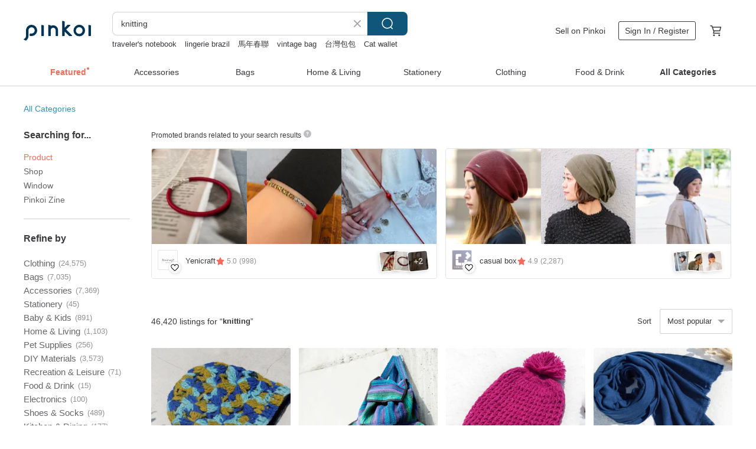

--- FILE ---
content_type: text/html; charset=utf-8
request_url: https://en.pinkoi.com/search?q=knitting&ref_sec=related_keywords&ref_posn=6&ref_related_kw_type=auto&ref_created=1675829730&ref_entity=search_item_list&ref_entity_id=socks+knit&ref_page=1&ref_pgsz=60&ref_pgsess=1675829730
body_size: 24802
content:

<!doctype html>

<html lang="en" class="web no-js s-not-login s-en webkit" xmlns:fb="http://ogp.me/ns/fb#">
<head prefix="og: http://ogp.me/ns# fb: http://ogp.me/ns/fb# ilovepinkoi: http://ogp.me/ns/fb/ilovepinkoi#">
    <meta charset="utf-8">

        <title>&#34;knitting&#34; | knitting | Pinkoi | Asia’s cross-border design marketplace</title>
    <meta name="keywords" content="knitting">

        <meta name="description" content="The search for &amp;quot;knitting&amp;quot; returned 46,420 results. Ralen Scarf Knitting Pattern - Digital DownloadUS$ 6.77 Treasure Hunt Vintage - Leilian Academy Style Navy Blue Double-Breasted Gold Button CardiganUS$ 67.64 5 Colors | Chocolate Bean Buttons | Round Neck Sweater | Sweet Knit Cardigan | Artistic Retro Warm TopUS$ 49.65 Use keywords to find unique design gifts. Express your creativity, originality, and one-of-a-kindness. Buy something for a loved-one today.">

    <meta name="twitter:card" content="summary_large_image">

        <meta property="og:title" content="knitting | Pinkoi">
        <meta property="og:description" content="The search for &amp;quot;knitting&amp;quot; returned 46,420 results. Ralen Scarf Knitting Pattern - Digital DownloadUS$ 6.77 Treasure Hunt Vintage - Leilian Academy Style Navy Blue Double-Breasted Gold Button CardiganUS$ 67.64 5 Colors | Chocolate Bean Buttons | Round Neck Sweater | Sweet Knit Cardigan | Artistic Retro Warm TopUS$ 49.65 Use keywords to find unique design gifts. Express your creativity, originality, and one-of-a-kindness. Buy something for a loved-one today.">
        <meta property="og:image" content="https://cdn01.pinkoi.com/product/dSy9mwVB/0/1/800x0.jpg">

    <meta property="og:type" content="product">
        <meta property="og:url" content="https://en.pinkoi.com/search?q=knitting&ref_sec=related_keywords&ref_posn=6&ref_related_kw_type=auto&ref_created=1675829730&ref_entity=search_item_list&ref_entity_id=socks+knit&ref_page=1&ref_pgsz=60&ref_pgsess=1675829730"><link rel="canonical" href="https://en.pinkoi.com/search?q=knitting"><link rel="next" href="https://en.pinkoi.com/search?q=knitting&page=2">

    <link rel="alternate" href="android-app://com.pinkoi/http/en.pinkoi.com/search?q=knitting">

        <script type="application/ld+json">{"@context": "http://schema.org", "@type": "BreadcrumbList", "itemListElement": [{"@type": "ListItem", "position": 1, "item": {"@id": "https://en.pinkoi.com", "name": "Pinkoi"}}, {"@type": "ListItem", "position": 2, "item": {"@id": "https://en.pinkoi.com/search", "name": "Search"}}, {"@type": "ListItem", "position": 3, "item": {"@id": "https://en.pinkoi.com/search?q=knitting", "name": "knitting"}}]}</script>

        <script type="application/ld+json">{"@context": "http://schema.org", "@type": "Product", "productID": "dSy9mwVB", "sku": "dSy9mwVB", "name": "Ralen Scarf Knitting Pattern - Digital Download", "description": "This knitting pattern is intended for those with advanced knitting experience", "image": ["https://cdn01.pinkoi.com/product/dSy9mwVB/0/1/500x0.jpg"], "brand": {"@type": "Brand", "name": "Irene' Knitting Design"}, "offers": {"@type": "Offer", "priceCurrency": "USD", "price": 6.77, "availability": "http://schema.org/InStock", "priceValidUntil": "2026-07-27", "itemCondition": "http://schema.org/NewCondition", "url": "https://en.pinkoi.com/product/dSy9mwVB", "seller": {"@type": "Organization", "name": "Irene' Knitting Design", "url": "https://en.pinkoi.com/store/mikahandmade"}, "hasMerchantReturnPolicy": [{"@type": "MerchantReturnPolicy", "returnPolicyCategory": "https://schema.org/MerchantReturnFiniteReturnWindow", "merchantReturnDays": 7, "returnMethod": "https://schema.org/ReturnByMail", "returnFees": "https://schema.org/FreeReturn", "applicableCountry": ["TW", "HK", "MO", "TH", "JP", "CN", "US", "SG", "CA"]}]}, "aggregateRating": {"@type": "AggregateRating", "ratingValue": 5.0, "reviewCount": 2010}}</script><script type="application/ld+json">{"@context": "http://schema.org", "@type": "Product", "productID": "9LJxZA6L", "sku": "9LJxZA6L", "name": "Treasure Hunt Vintage - Leilian Academy Style Navy Blue Double-Breasted Gold Button Cardigan", "description": "Japanese brand Leilian\n  Navy blue double-breasted with gold buttons\n  There is a flaw on the left waist side  which has been mended  see photo for details \nwool100", "image": ["https://cdn01.pinkoi.com/product/9LJxZA6L/0/1/500x0.jpg"], "brand": {"@type": "Brand", "name": "4.5studio"}, "offers": {"@type": "Offer", "priceCurrency": "USD", "price": 67.64, "availability": "http://schema.org/InStock", "priceValidUntil": "2026-07-27", "itemCondition": "http://schema.org/NewCondition", "url": "https://en.pinkoi.com/product/9LJxZA6L", "seller": {"@type": "Organization", "name": "4.5studio", "url": "https://en.pinkoi.com/store/45studio"}, "hasMerchantReturnPolicy": [{"@type": "MerchantReturnPolicy", "returnPolicyCategory": "https://schema.org/MerchantReturnFiniteReturnWindow", "merchantReturnDays": 7, "returnMethod": "https://schema.org/ReturnByMail", "returnFees": "https://schema.org/FreeReturn", "applicableCountry": ["TW", "HK", "MO", "TH", "JP", "CN", "US", "SG", "CA"]}]}, "aggregateRating": {"@type": "AggregateRating", "ratingValue": 4.9, "reviewCount": 2373}}</script><script type="application/ld+json">{"@context": "http://schema.org", "@type": "Product", "productID": "9iqEFHQR", "sku": "9iqEFHQR", "name": "5 Colors | Chocolate Bean Buttons | Round Neck Sweater | Sweet Knit Cardigan | Artistic Retro Warm Top", "description": "Product presentation\n\nVibrant hues that brighten the complexion and enhance your natural glow  embodying a festive spirit \nEffortlessly become the center of attention with a single click for your autumn  winter  or New Year's outfit \n\nBrown wooden buttons resemble 'chocolate beans ' a charming blend of retro and playful \nThe single-breasted design adds depth  with versatile styling options whether buttoned up or left open  revealing subtle fashion details", "image": ["https://cdn01.pinkoi.com/product/9iqEFHQR/0/1/500x0.jpg"], "brand": {"@type": "Brand", "name": "epicrarecn"}, "offers": {"@type": "Offer", "priceCurrency": "USD", "price": 49.65, "availability": "http://schema.org/InStock", "priceValidUntil": "2026-07-27", "itemCondition": "http://schema.org/NewCondition", "url": "https://en.pinkoi.com/product/9iqEFHQR", "seller": {"@type": "Organization", "name": "epicrarecn", "url": "https://en.pinkoi.com/store/epicrarecn"}, "hasMerchantReturnPolicy": [{"@type": "MerchantReturnPolicy", "returnPolicyCategory": "https://schema.org/MerchantReturnFiniteReturnWindow", "merchantReturnDays": 7, "returnMethod": "https://schema.org/ReturnByMail", "returnFees": "https://schema.org/FreeReturn", "applicableCountry": ["TW", "HK", "MO", "TH", "JP", "CN", "US", "SG", "CA"]}]}, "aggregateRating": {"@type": "AggregateRating", "ratingValue": 4.6, "reviewCount": 42}}</script><script type="application/ld+json">{"@context": "http://schema.org", "@type": "Product", "productID": "5EybZXds", "sku": "5EybZXds", "name": "Spliced Mock Two-Piece Knit Cardigan | Knitwear | Winter | Sora-2043", "description": "This mock two-piece cardigan features a slightly relaxed fit  The vertical cable knit pattern resembles handmade craftsmanship  lending a sense of rhythm and warmth  while enriching the visual texture \nThe mock two-piece design eliminates the bulk and restriction of layering  creating a sleeker  more agile silhouette and a casual vibe  The round neckline flatters the face and elongates the neck  The wide ribbed cuffs at the openings are durable and resist deformation over time", "image": ["https://cdn01.pinkoi.com/product/5EybZXds/0/1/500x0.jpg"], "brand": {"@type": "Brand", "name": "sora-life"}, "offers": {"@type": "Offer", "priceCurrency": "USD", "price": 93.45, "availability": "http://schema.org/InStock", "priceValidUntil": "2026-07-27", "itemCondition": "http://schema.org/NewCondition", "url": "https://en.pinkoi.com/product/5EybZXds", "seller": {"@type": "Organization", "name": "sora-life", "url": "https://en.pinkoi.com/store/sora-life"}, "hasMerchantReturnPolicy": [{"@type": "MerchantReturnPolicy", "returnPolicyCategory": "https://schema.org/MerchantReturnFiniteReturnWindow", "merchantReturnDays": 7, "returnMethod": "https://schema.org/ReturnByMail", "returnFees": "https://schema.org/FreeReturn", "applicableCountry": ["TW", "HK", "MO", "TH", "JP", "CN", "US", "SG", "CA"]}]}, "aggregateRating": {"@type": "AggregateRating", "ratingValue": 5.0, "reviewCount": 6121}}</script><script type="application/ld+json">{"@context": "http://schema.org", "@type": "Product", "productID": "Uzpyg3E7", "sku": "Uzpyg3E7", "name": "Treasure Hunt Vintage - Made in Japan Ochre Chunky Knit Woolen Unisex Relaxed Fit Sweater", "description": "100  Wool\n  Made in Japan\n  Vintage Ochre\n  Unisex Relaxed Fit Sweater  For sensitive skin  layering underneath is recommended", "image": ["https://cdn02.pinkoi.com/product/Uzpyg3E7/0/1/500x0.jpg"], "brand": {"@type": "Brand", "name": "4.5studio"}, "offers": {"@type": "Offer", "priceCurrency": "USD", "price": 90.50, "availability": "http://schema.org/InStock", "priceValidUntil": "2026-07-27", "itemCondition": "http://schema.org/NewCondition", "url": "https://en.pinkoi.com/product/Uzpyg3E7", "seller": {"@type": "Organization", "name": "4.5studio", "url": "https://en.pinkoi.com/store/45studio"}, "hasMerchantReturnPolicy": [{"@type": "MerchantReturnPolicy", "returnPolicyCategory": "https://schema.org/MerchantReturnFiniteReturnWindow", "merchantReturnDays": 7, "returnMethod": "https://schema.org/ReturnByMail", "returnFees": "https://schema.org/FreeReturn", "applicableCountry": ["TW", "HK", "MO", "TH", "JP", "CN", "US", "SG", "CA"]}]}, "aggregateRating": {"@type": "AggregateRating", "ratingValue": 4.9, "reviewCount": 2373}}</script><script type="application/ld+json">{"@context": "http://schema.org", "@type": "Product", "productID": "G6RUjdX8", "sku": "G6RUjdX8", "name": "100% Wool 2-Way Convertible Collar Cardigan Loose Fit Knit Heather Gray 251126-1", "description": "Introducing a versatile 100  wool cardigan that adapts to any scene and transcends seasons  Arrange it freely to match your style", "image": ["https://cdn01.pinkoi.com/product/G6RUjdX8/0/1/500x0.jpg"], "brand": {"@type": "Brand", "name": "fall-in\u0026co"}, "offers": {"@type": "Offer", "priceCurrency": "USD", "price": 81.44, "availability": "http://schema.org/InStock", "priceValidUntil": "2026-07-27", "itemCondition": "http://schema.org/NewCondition", "url": "https://en.pinkoi.com/product/G6RUjdX8", "seller": {"@type": "Organization", "name": "fall-in\u0026co", "url": "https://en.pinkoi.com/store/fall-in1211"}, "hasMerchantReturnPolicy": [{"@type": "MerchantReturnPolicy", "returnPolicyCategory": "https://schema.org/MerchantReturnFiniteReturnWindow", "merchantReturnDays": 7, "returnMethod": "https://schema.org/ReturnByMail", "returnFees": "https://schema.org/FreeReturn", "applicableCountry": ["TW", "HK", "MO", "TH", "JP", "CN", "US", "SG", "CA"]}]}, "aggregateRating": {"@type": "AggregateRating", "ratingValue": 5.0, "reviewCount": 1529}}</script><script type="application/ld+json">{"@context": "http://schema.org", "@type": "Product", "productID": "RDma5Sjw", "sku": "RDma5Sjw", "name": "Knitting Isosceles Triangle Hobo Bag", "description": "Genuine Italian Nappa Leather shoulder strap\n Lightweight\n Antique Silver Plating Hardware", "image": ["https://cdn01.pinkoi.com/product/RDma5Sjw/0/1/500x0.jpg"], "brand": {"@type": "Brand", "name": "dtbbag"}, "offers": {"@type": "Offer", "priceCurrency": "USD", "price": 343.21, "availability": "http://schema.org/InStock", "priceValidUntil": "2026-07-27", "itemCondition": "http://schema.org/NewCondition", "url": "https://en.pinkoi.com/product/RDma5Sjw", "seller": {"@type": "Organization", "name": "dtbbag", "url": "https://en.pinkoi.com/store/dtbbag"}, "hasMerchantReturnPolicy": [{"@type": "MerchantReturnPolicy", "returnPolicyCategory": "https://schema.org/MerchantReturnFiniteReturnWindow", "merchantReturnDays": 7, "returnMethod": "https://schema.org/ReturnByMail", "returnFees": "https://schema.org/FreeReturn", "applicableCountry": ["TW", "HK", "MO", "TH", "JP", "CN", "US", "SG", "CA"]}]}, "aggregateRating": {"@type": "AggregateRating", "ratingValue": 5.0, "reviewCount": 287}}</script><script type="application/ld+json">{"@context": "http://schema.org", "@type": "Product", "productID": "DXBsUeZs", "sku": "DXBsUeZs", "name": "\u3010Eggplant Vintage\u3011 Floral Vine Embroidered Knit Vest", "description": "Eggplant Vintage selects pre-owned garments  featuring a captivating sense of wear and unique retro silhouettes  Explore clothing that offers a distinctive alternative to everyday fashion", "image": ["https://cdn01.pinkoi.com/product/DXBsUeZs/0/1/500x0.jpg"], "brand": {"@type": "Brand", "name": "Eggplant Vintage"}, "offers": {"@type": "Offer", "priceCurrency": "USD", "price": 40.22, "availability": "http://schema.org/InStock", "priceValidUntil": "2026-07-27", "itemCondition": "http://schema.org/NewCondition", "url": "https://en.pinkoi.com/product/DXBsUeZs", "seller": {"@type": "Organization", "name": "Eggplant Vintage", "url": "https://en.pinkoi.com/store/eggplant"}, "hasMerchantReturnPolicy": [{"@type": "MerchantReturnPolicy", "returnPolicyCategory": "https://schema.org/MerchantReturnFiniteReturnWindow", "merchantReturnDays": 7, "returnMethod": "https://schema.org/ReturnByMail", "returnFees": "https://schema.org/FreeReturn", "applicableCountry": ["TW", "HK", "MO", "TH", "JP", "CN", "US", "SG", "CA"]}]}, "aggregateRating": {"@type": "AggregateRating", "ratingValue": 4.9, "reviewCount": 2372}}</script><script type="application/ld+json">{"@context": "http://schema.org", "@type": "Product", "productID": "pMFEHJJN", "sku": "pMFEHJJN", "name": "Chunky Knit Mini Bucket Bag - Morandi Blue", "description": "3mm thick cotton cord crochet\n  Multiple color options will be released successively\n  Bag dimensions approximately 20 18 24cm", "image": ["https://cdn01.pinkoi.com/product/pMFEHJJN/0/1/500x0.jpg"], "brand": {"@type": "Brand", "name": "clarescrochet"}, "offers": {"@type": "Offer", "priceCurrency": "USD", "price": 63.07, "availability": "http://schema.org/InStock", "priceValidUntil": "2026-07-27", "itemCondition": "http://schema.org/NewCondition", "url": "https://en.pinkoi.com/product/pMFEHJJN", "seller": {"@type": "Organization", "name": "clarescrochet", "url": "https://en.pinkoi.com/store/clarescrochet"}, "hasMerchantReturnPolicy": [{"@type": "MerchantReturnPolicy", "returnPolicyCategory": "https://schema.org/MerchantReturnFiniteReturnWindow", "merchantReturnDays": 7, "returnMethod": "https://schema.org/ReturnByMail", "returnFees": "https://schema.org/FreeReturn", "applicableCountry": ["TW", "HK", "MO", "TH", "JP", "CN", "US", "SG", "CA"]}]}, "aggregateRating": {"@type": "AggregateRating", "ratingValue": 5.0, "reviewCount": 9}}</script><script type="application/ld+json">{"@context": "http://schema.org", "@type": "Product", "productID": "bYWi4KEQ", "sku": "bYWi4KEQ", "name": "Cropped Argyle Knit Sweater - Available in Two Colors", "description": "From a South Taiwan sweater factory distributor  all items are proudly made in Taiwan  MIT  Our high-quality  custom-designed pieces offer a new level of warmth and comfort for your autumn and winter wardrobe  The cropped argyle knit sweater is perfect for those who appreciate understated  minimalist style a piece that effortlessly complements any look  Start browsing now", "image": ["https://cdn02.pinkoi.com/product/bYWi4KEQ/0/1/500x0.jpg"], "brand": {"@type": "Brand", "name": "SUN-KISSED"}, "offers": {"@type": "Offer", "priceCurrency": "USD", "price": 21.94, "availability": "http://schema.org/InStock", "priceValidUntil": "2026-07-27", "itemCondition": "http://schema.org/NewCondition", "url": "https://en.pinkoi.com/product/bYWi4KEQ", "seller": {"@type": "Organization", "name": "SUN-KISSED", "url": "https://en.pinkoi.com/store/warmmaker"}, "hasMerchantReturnPolicy": [{"@type": "MerchantReturnPolicy", "returnPolicyCategory": "https://schema.org/MerchantReturnFiniteReturnWindow", "merchantReturnDays": 7, "returnMethod": "https://schema.org/ReturnByMail", "returnFees": "https://schema.org/FreeReturn", "applicableCountry": ["TW", "HK", "MO", "TH", "JP", "CN", "US", "SG", "CA"]}]}, "aggregateRating": {"@type": "AggregateRating", "ratingValue": 5.0, "reviewCount": 22}}</script><script type="application/ld+json">{"@context": "http://schema.org", "@type": "Product", "productID": "9tAmWmFB", "sku": "9tAmWmFB", "name": "321 Shawl Knitting Pattern (PDF) - Chinese", "description": "The  321 Shawl  is knitted using a countdown decreasing method  starting from the maximum number of stitches and gradually reducing them \nThe rhythm of slipping stitches  decreasing  and knitting is simple and soothing  The size is adjustable  and it looks great in both colorwork and solid colors  It's a versatile piece  perfect for mindful  slow knitting \nIncludes a chart and Chinese written instructions", "image": ["https://cdn01.pinkoi.com/product/9tAmWmFB/0/1/500x0.jpg"], "brand": {"@type": "Brand", "name": "Rita617"}, "offers": {"@type": "Offer", "priceCurrency": "USD", "price": 6.09, "availability": "http://schema.org/InStock", "priceValidUntil": "2026-07-27", "itemCondition": "http://schema.org/NewCondition", "url": "https://en.pinkoi.com/product/9tAmWmFB", "seller": {"@type": "Organization", "name": "Rita617", "url": "https://en.pinkoi.com/store/rita617"}, "hasMerchantReturnPolicy": [{"@type": "MerchantReturnPolicy", "returnPolicyCategory": "https://schema.org/MerchantReturnFiniteReturnWindow", "merchantReturnDays": 7, "returnMethod": "https://schema.org/ReturnByMail", "returnFees": "https://schema.org/FreeReturn", "applicableCountry": ["TW", "HK", "MO", "TH", "JP", "CN", "US", "SG", "CA"]}]}, "aggregateRating": {"@type": "AggregateRating", "ratingValue": 5.0, "reviewCount": 562}}</script><script type="application/ld+json">{"@context": "http://schema.org", "@type": "Product", "productID": "Whrn4mgD", "sku": "Whrn4mgD", "name": "Comfort and Style Combined \u2013 100% Fine Wool Knit Vest / Camel / 251101-1", "description": "A basic yet sophisticated knit vest with refined detailing \n  Made from 100  premium wool  combining warmth and lightness for a versatile piece that s easy to coordinate throughout the seasons", "image": ["https://cdn01.pinkoi.com/product/Whrn4mgD/0/1/500x0.jpg"], "brand": {"@type": "Brand", "name": "fall-in\u0026co"}, "offers": {"@type": "Offer", "priceCurrency": "USD", "price": 72.29, "availability": "http://schema.org/InStock", "priceValidUntil": "2026-07-27", "itemCondition": "http://schema.org/NewCondition", "url": "https://en.pinkoi.com/product/Whrn4mgD", "seller": {"@type": "Organization", "name": "fall-in\u0026co", "url": "https://en.pinkoi.com/store/fall-in1211"}, "hasMerchantReturnPolicy": [{"@type": "MerchantReturnPolicy", "returnPolicyCategory": "https://schema.org/MerchantReturnFiniteReturnWindow", "merchantReturnDays": 7, "returnMethod": "https://schema.org/ReturnByMail", "returnFees": "https://schema.org/FreeReturn", "applicableCountry": ["TW", "HK", "MO", "TH", "JP", "CN", "US", "SG", "CA"]}]}, "aggregateRating": {"@type": "AggregateRating", "ratingValue": 5.0, "reviewCount": 1529}}</script><script type="application/ld+json">{"@context": "http://schema.org", "@type": "Product", "productID": "WXgM9Fbe", "sku": "WXgM9Fbe", "name": "Leg-of-Mutton Sleeve Knit Cardigan | Knitwear | Two Colors | Winter | Sora-2038", "description": "The leg-of-mutton sleeve knit cardigan features a leg-of-mutton sleeve design and shoulder structure  creating elegant and three-dimensional sleeve cap lines  Extended ribbed cuffs visually optimize arm proportions  resulting in a cleaner  more fitted silhouette  It's effortlessly stylish for everyday wear  exuding a relaxed vibe  Fabric-covered buttons on the front placket enhance the overall coordination and casual feel", "image": ["https://cdn01.pinkoi.com/product/WXgM9Fbe/0/1/500x0.jpg"], "brand": {"@type": "Brand", "name": "sora-life"}, "offers": {"@type": "Offer", "priceCurrency": "USD", "price": 69.12, "availability": "http://schema.org/InStock", "priceValidUntil": "2026-07-27", "itemCondition": "http://schema.org/NewCondition", "url": "https://en.pinkoi.com/product/WXgM9Fbe", "seller": {"@type": "Organization", "name": "sora-life", "url": "https://en.pinkoi.com/store/sora-life"}, "hasMerchantReturnPolicy": [{"@type": "MerchantReturnPolicy", "returnPolicyCategory": "https://schema.org/MerchantReturnFiniteReturnWindow", "merchantReturnDays": 7, "returnMethod": "https://schema.org/ReturnByMail", "returnFees": "https://schema.org/FreeReturn", "applicableCountry": ["TW", "HK", "MO", "TH", "JP", "CN", "US", "SG", "CA"]}]}, "aggregateRating": {"@type": "AggregateRating", "ratingValue": 5.0, "reviewCount": 6121}}</script><script type="application/ld+json">{"@context": "http://schema.org", "@type": "Product", "productID": "bvyz6sXx", "sku": "bvyz6sXx", "name": "Crew Neck Textured Knit Cardigan | Knitwear | Two Colors | Autumn Collection | Sora-1903", "description": "This crew neck cardigan features a textured knit with a soft  substantial feel and a structured drape  offering both visual and tactile warmth  The relaxed fit  dropped shoulders  and slightly cropped length create a flattering silhouette  It drapes comfortably without appearing sloppy  providing a sense of ease and freedom of movement  The gentle horseshoe sleeve shape enhances the arm line  making it versatile for various body types and layering options  Available in speckled grey and speckled navy  these colors exude an elegant  intellectual charm  making it a top choice for those with a sophisticated  academic style", "image": ["https://cdn01.pinkoi.com/product/bvyz6sXx/0/1/500x0.jpg"], "brand": {"@type": "Brand", "name": "sora-life"}, "offers": {"@type": "Offer", "priceCurrency": "USD", "price": 87.61, "availability": "http://schema.org/InStock", "priceValidUntil": "2026-07-27", "itemCondition": "http://schema.org/NewCondition", "url": "https://en.pinkoi.com/product/bvyz6sXx", "seller": {"@type": "Organization", "name": "sora-life", "url": "https://en.pinkoi.com/store/sora-life"}, "hasMerchantReturnPolicy": [{"@type": "MerchantReturnPolicy", "returnPolicyCategory": "https://schema.org/MerchantReturnFiniteReturnWindow", "merchantReturnDays": 7, "returnMethod": "https://schema.org/ReturnByMail", "returnFees": "https://schema.org/FreeReturn", "applicableCountry": ["TW", "HK", "MO", "TH", "JP", "CN", "US", "SG", "CA"]}]}, "aggregateRating": {"@type": "AggregateRating", "ratingValue": 5.0, "reviewCount": 6121}}</script><script type="application/ld+json">{"@context": "http://schema.org", "@type": "Product", "productID": "4wGuHifj", "sku": "4wGuHifj", "name": "Treasure Hunt Vintage - Garden Floral Dimensional Embroidery Black Mohair Knit Jacket", "description": "40 30 15 15woo ra ac ny\n Garden floral motif dimensional embroidery\n Mohair   Lined\n Lightweight and warm", "image": ["https://cdn01.pinkoi.com/product/4wGuHifj/0/1/500x0.jpg"], "brand": {"@type": "Brand", "name": "4.5studio"}, "offers": {"@type": "Offer", "priceCurrency": "USD", "price": 90.50, "availability": "http://schema.org/InStock", "priceValidUntil": "2026-07-27", "itemCondition": "http://schema.org/NewCondition", "url": "https://en.pinkoi.com/product/4wGuHifj", "seller": {"@type": "Organization", "name": "4.5studio", "url": "https://en.pinkoi.com/store/45studio"}, "hasMerchantReturnPolicy": [{"@type": "MerchantReturnPolicy", "returnPolicyCategory": "https://schema.org/MerchantReturnFiniteReturnWindow", "merchantReturnDays": 7, "returnMethod": "https://schema.org/ReturnByMail", "returnFees": "https://schema.org/FreeReturn", "applicableCountry": ["TW", "HK", "MO", "TH", "JP", "CN", "US", "SG", "CA"]}]}, "aggregateRating": {"@type": "AggregateRating", "ratingValue": 4.9, "reviewCount": 2373}}</script><script type="application/ld+json">{"@context": "http://schema.org", "@type": "Product", "productID": "mwJKUb7t", "sku": "mwJKUb7t", "name": "A Gentle Gift / Academia-Inspired M\u00e9lange Wool Knit Round Neck Button-Front Double-Layer Vest WOOL", "description": "Lightweight and warm fabric\nA soft and gentle little vest\nA versatile grey piece", "image": ["https://cdn01.pinkoi.com/product/mwJKUb7t/0/2/500x0.jpg"], "brand": {"@type": "Brand", "name": "commeforet"}, "offers": {"@type": "Offer", "priceCurrency": "USD", "price": 119.86, "availability": "http://schema.org/InStock", "priceValidUntil": "2026-07-27", "itemCondition": "http://schema.org/NewCondition", "url": "https://en.pinkoi.com/product/mwJKUb7t", "seller": {"@type": "Organization", "name": "commeforet", "url": "https://en.pinkoi.com/store/commeforet"}, "hasMerchantReturnPolicy": [{"@type": "MerchantReturnPolicy", "returnPolicyCategory": "https://schema.org/MerchantReturnFiniteReturnWindow", "merchantReturnDays": 7, "returnMethod": "https://schema.org/ReturnByMail", "returnFees": "https://schema.org/FreeReturn", "applicableCountry": ["TW", "HK", "MO", "TH", "JP", "CN", "US", "SG", "CA"]}]}, "aggregateRating": {"@type": "AggregateRating", "ratingValue": 5.0, "reviewCount": 1674}}</script><script type="application/ld+json">{"@context": "http://schema.org", "@type": "Product", "productID": "25RM2zDM", "sku": "25RM2zDM", "name": "Navy Knit Wide-Leg Pants | Pants | Winter Collection | Sora-2048", "description": "These navy knit wide-leg pants feature a vintage  relaxed yet modern scythe silhouette  The length subtly covers the top of the foot  elegantly elongating your proportions  The shape is full but not overly exaggerated  offering a structured feel with clean lines that are both slimming and height-enhancing  Divided leg panels are accented with two horizontal pleats  adding a dimensional and refined look  They embody the essence of relaxed elegance  with ample width to accommodate layering for added warmth during winter", "image": ["https://cdn01.pinkoi.com/product/25RM2zDM/0/1/500x0.jpg"], "brand": {"@type": "Brand", "name": "sora-life"}, "offers": {"@type": "Offer", "priceCurrency": "USD", "price": 71.06, "availability": "http://schema.org/InStock", "priceValidUntil": "2026-07-27", "itemCondition": "http://schema.org/NewCondition", "url": "https://en.pinkoi.com/product/25RM2zDM", "seller": {"@type": "Organization", "name": "sora-life", "url": "https://en.pinkoi.com/store/sora-life"}, "hasMerchantReturnPolicy": [{"@type": "MerchantReturnPolicy", "returnPolicyCategory": "https://schema.org/MerchantReturnFiniteReturnWindow", "merchantReturnDays": 7, "returnMethod": "https://schema.org/ReturnByMail", "returnFees": "https://schema.org/FreeReturn", "applicableCountry": ["TW", "HK", "MO", "TH", "JP", "CN", "US", "SG", "CA"]}]}, "aggregateRating": {"@type": "AggregateRating", "ratingValue": 5.0, "reviewCount": 6121}}</script><script type="application/ld+json">{"@context": "http://schema.org", "@type": "Product", "productID": "CK9etBje", "sku": "CK9etBje", "name": "Treasure Hunt Vintage - Daisy 3D Embroidery Light Khaki Lightweight Knit Cardigan", "description": "3D Daisy Embroidery\n  Skin-friendly Lightweight Knit Cardigan\n  Brand  Sybilla", "image": ["https://cdn01.pinkoi.com/product/CK9etBje/0/1/500x0.jpg"], "brand": {"@type": "Brand", "name": "4.5studio"}, "offers": {"@type": "Offer", "priceCurrency": "USD", "price": 63.07, "availability": "http://schema.org/InStock", "priceValidUntil": "2026-07-27", "itemCondition": "http://schema.org/NewCondition", "url": "https://en.pinkoi.com/product/CK9etBje", "seller": {"@type": "Organization", "name": "4.5studio", "url": "https://en.pinkoi.com/store/45studio"}, "hasMerchantReturnPolicy": [{"@type": "MerchantReturnPolicy", "returnPolicyCategory": "https://schema.org/MerchantReturnFiniteReturnWindow", "merchantReturnDays": 7, "returnMethod": "https://schema.org/ReturnByMail", "returnFees": "https://schema.org/FreeReturn", "applicableCountry": ["TW", "HK", "MO", "TH", "JP", "CN", "US", "SG", "CA"]}]}, "aggregateRating": {"@type": "AggregateRating", "ratingValue": 4.9, "reviewCount": 2373}}</script><script type="application/ld+json">{"@context": "http://schema.org", "@type": "Product", "productID": "e5X7unn3", "sku": "e5X7unn3", "name": "Treasure Hunt Vintage - Black \u0026 White Vertical Stripe Knit Slim-Fit Fishtail Skirt", "description": "Alternating black and white vertical stripes\n  Slim-fitting fishtail skirt\n  Unlined", "image": ["https://cdn01.pinkoi.com/product/e5X7unn3/0/1/500x0.jpg"], "brand": {"@type": "Brand", "name": "4.5studio"}, "offers": {"@type": "Offer", "priceCurrency": "USD", "price": 58.50, "availability": "http://schema.org/InStock", "priceValidUntil": "2026-07-27", "itemCondition": "http://schema.org/NewCondition", "url": "https://en.pinkoi.com/product/e5X7unn3", "seller": {"@type": "Organization", "name": "4.5studio", "url": "https://en.pinkoi.com/store/45studio"}, "hasMerchantReturnPolicy": [{"@type": "MerchantReturnPolicy", "returnPolicyCategory": "https://schema.org/MerchantReturnFiniteReturnWindow", "merchantReturnDays": 7, "returnMethod": "https://schema.org/ReturnByMail", "returnFees": "https://schema.org/FreeReturn", "applicableCountry": ["TW", "HK", "MO", "TH", "JP", "CN", "US", "SG", "CA"]}]}, "aggregateRating": {"@type": "AggregateRating", "ratingValue": 4.9, "reviewCount": 2373}}</script><script type="application/ld+json">{"@context": "http://schema.org", "@type": "Product", "productID": "WQsGGT8T", "sku": "WQsGGT8T", "name": "Treasure Hunt Vintage - Grey-blue Pastel Pencil 3D Textured Knit Cardigan", "description": "L XL relaxed fit\n  Grey-blue pastel pencil 3D textured knit\n  100  wool fabric  soft and skin-friendly", "image": ["https://cdn01.pinkoi.com/product/WQsGGT8T/0/1/500x0.jpg"], "brand": {"@type": "Brand", "name": "4.5studio"}, "offers": {"@type": "Offer", "priceCurrency": "USD", "price": 181.90, "availability": "http://schema.org/InStock", "priceValidUntil": "2026-07-27", "itemCondition": "http://schema.org/NewCondition", "url": "https://en.pinkoi.com/product/WQsGGT8T", "seller": {"@type": "Organization", "name": "4.5studio", "url": "https://en.pinkoi.com/store/45studio"}, "hasMerchantReturnPolicy": [{"@type": "MerchantReturnPolicy", "returnPolicyCategory": "https://schema.org/MerchantReturnFiniteReturnWindow", "merchantReturnDays": 7, "returnMethod": "https://schema.org/ReturnByMail", "returnFees": "https://schema.org/FreeReturn", "applicableCountry": ["TW", "HK", "MO", "TH", "JP", "CN", "US", "SG", "CA"]}]}, "aggregateRating": {"@type": "AggregateRating", "ratingValue": 4.9, "reviewCount": 2373}}</script><script type="application/ld+json">{"@context": "http://schema.org", "@type": "Product", "productID": "PidUhkTf", "sku": "PidUhkTf", "name": "Chunky crop sweater Hand knit sweater women Womens pullover", "description": "Rib knit design\nWide puffed sleeves with bubbles\nSuper chunky\nCropped length", "image": ["https://cdn01.pinkoi.com/product/PidUhkTf/0/3/500x0.jpg"], "brand": {"@type": "Brand", "name": "Scarlet Sails Shop"}, "offers": {"@type": "Offer", "priceCurrency": "USD", "price": 135.00, "availability": "http://schema.org/InStock", "priceValidUntil": "2026-07-27", "itemCondition": "http://schema.org/NewCondition", "url": "https://en.pinkoi.com/product/PidUhkTf", "seller": {"@type": "Organization", "name": "Scarlet Sails Shop", "url": "https://en.pinkoi.com/store/scarletsailsshop"}, "hasMerchantReturnPolicy": [{"@type": "MerchantReturnPolicy", "returnPolicyCategory": "https://schema.org/MerchantReturnFiniteReturnWindow", "merchantReturnDays": 7, "returnMethod": "https://schema.org/ReturnByMail", "returnFees": "https://schema.org/FreeReturn", "applicableCountry": ["TW", "HK", "MO", "TH", "JP", "CN", "US", "SG", "CA"]}]}, "aggregateRating": {"@type": "AggregateRating", "ratingValue": 4.8, "reviewCount": 21}}</script><script type="application/ld+json">{"@context": "http://schema.org", "@type": "Product", "productID": "KadzK292", "sku": "KadzK292", "name": "Balloon Wide-Leg Knit Trousers | Trousers | Winter Collection | Sora-2008", "description": "Balloon Wide-Leg Knit Trousers  featuring a balloon silhouette  gathered waist  and a liberating feel  embodying the essence of autumn and winter \nCrafted with a refined and practical silhouette  these trousers explore styling possibilities between minimalist Nordic aesthetics and a touch of retro charm  Symmetrical side pockets exude a romantic  languid aura  while the widened leg circumference enhances a relaxed  casual vibe  making them versatile to pair with various sweaters and cardigans", "image": ["https://cdn01.pinkoi.com/product/KadzK292/0/1/500x0.jpg"], "brand": {"@type": "Brand", "name": "sora-life"}, "offers": {"@type": "Offer", "priceCurrency": "USD", "price": 78.85, "availability": "http://schema.org/InStock", "priceValidUntil": "2026-07-27", "itemCondition": "http://schema.org/NewCondition", "url": "https://en.pinkoi.com/product/KadzK292", "seller": {"@type": "Organization", "name": "sora-life", "url": "https://en.pinkoi.com/store/sora-life"}, "hasMerchantReturnPolicy": [{"@type": "MerchantReturnPolicy", "returnPolicyCategory": "https://schema.org/MerchantReturnFiniteReturnWindow", "merchantReturnDays": 7, "returnMethod": "https://schema.org/ReturnByMail", "returnFees": "https://schema.org/FreeReturn", "applicableCountry": ["TW", "HK", "MO", "TH", "JP", "CN", "US", "SG", "CA"]}]}, "aggregateRating": {"@type": "AggregateRating", "ratingValue": 5.0, "reviewCount": 6121}}</script><script type="application/ld+json">{"@context": "http://schema.org", "@type": "Product", "productID": "cNGyWPfu", "sku": "cNGyWPfu", "name": "Lapel Ribbed Knit Top | Knitwear | Two Colors | Winter Collection | Sora-1987", "description": "A ribbed knit top with a lapel collar  featuring slightly flared sleeves and a set-in shoulder design for a visually slimming effect  The body offers a comfortable  non-restrictive fit  accommodating various body types  It's versatile enough to be worn alone or layered with a camisole or jacket for a stylish  effortlessly casual look \nAvailable in soft  light Glutinous rice white and orchid pink  accented with matte resin buttons  this piece is pure and charming  imbuing every texture that touches your skin with warmth", "image": ["https://cdn01.pinkoi.com/product/cNGyWPfu/0/1/500x0.jpg"], "brand": {"@type": "Brand", "name": "sora-life"}, "offers": {"@type": "Offer", "priceCurrency": "USD", "price": 73.01, "availability": "http://schema.org/InStock", "priceValidUntil": "2026-07-27", "itemCondition": "http://schema.org/NewCondition", "url": "https://en.pinkoi.com/product/cNGyWPfu", "seller": {"@type": "Organization", "name": "sora-life", "url": "https://en.pinkoi.com/store/sora-life"}, "hasMerchantReturnPolicy": [{"@type": "MerchantReturnPolicy", "returnPolicyCategory": "https://schema.org/MerchantReturnFiniteReturnWindow", "merchantReturnDays": 7, "returnMethod": "https://schema.org/ReturnByMail", "returnFees": "https://schema.org/FreeReturn", "applicableCountry": ["TW", "HK", "MO", "TH", "JP", "CN", "US", "SG", "CA"]}]}, "aggregateRating": {"@type": "AggregateRating", "ratingValue": 5.0, "reviewCount": 6121}}</script><script type="application/ld+json">{"@context": "http://schema.org", "@type": "Product", "productID": "ZCx8XkEw", "sku": "ZCx8XkEw", "name": "Warm stylish knit vest for home or outdoor 100% wool 251103-1", "description": "This is a 100  wool knit vest with a single button closure \nIt has a soft  natural texture that feels gentle on the skin and doesn t cause itchiness \nWith a relaxed drape reminiscent of a light shawl  it pairs effortlessly with many outfits", "image": ["https://cdn02.pinkoi.com/product/ZCx8XkEw/0/2/500x0.jpg"], "brand": {"@type": "Brand", "name": "fall-in\u0026co"}, "offers": {"@type": "Offer", "priceCurrency": "USD", "price": 72.29, "availability": "http://schema.org/InStock", "priceValidUntil": "2026-07-27", "itemCondition": "http://schema.org/NewCondition", "url": "https://en.pinkoi.com/product/ZCx8XkEw", "seller": {"@type": "Organization", "name": "fall-in\u0026co", "url": "https://en.pinkoi.com/store/fall-in1211"}, "hasMerchantReturnPolicy": [{"@type": "MerchantReturnPolicy", "returnPolicyCategory": "https://schema.org/MerchantReturnFiniteReturnWindow", "merchantReturnDays": 7, "returnMethod": "https://schema.org/ReturnByMail", "returnFees": "https://schema.org/FreeReturn", "applicableCountry": ["TW", "HK", "MO", "TH", "JP", "CN", "US", "SG", "CA"]}]}, "aggregateRating": {"@type": "AggregateRating", "ratingValue": 5.0, "reviewCount": 1529}}</script><script type="application/ld+json">{"@context": "http://schema.org", "@type": "Product", "productID": "zrh84NaN", "sku": "zrh84NaN", "name": "Mist Series - Frost Shadow * Grey Knit Wool Scarf with Hood", "description": "Mist Series - Frost Shadow   Grey Knit Wool Scarf with Hood\n  Outer fabric is grey knit wool  inner lining is a comfortable grey snowflake fleece \n  Multi-layered scarf with a hood at the back when worn \n  The knit wool is soft and comfortable  perfect for blocking wind in cold weather", "image": ["https://cdn01.pinkoi.com/product/zrh84NaN/0/1/500x0.jpg"], "brand": {"@type": "Brand", "name": "ONCE UPON A TIME"}, "offers": {"@type": "Offer", "priceCurrency": "USD", "price": 67.58, "availability": "http://schema.org/InStock", "priceValidUntil": "2026-07-27", "itemCondition": "http://schema.org/NewCondition", "url": "https://en.pinkoi.com/product/zrh84NaN", "seller": {"@type": "Organization", "name": "ONCE UPON A TIME", "url": "https://en.pinkoi.com/store/muodesign"}, "hasMerchantReturnPolicy": [{"@type": "MerchantReturnPolicy", "returnPolicyCategory": "https://schema.org/MerchantReturnFiniteReturnWindow", "merchantReturnDays": 7, "returnMethod": "https://schema.org/ReturnByMail", "returnFees": "https://schema.org/FreeReturn", "applicableCountry": ["TW", "HK", "MO", "TH", "JP", "CN", "US", "SG", "CA"]}]}, "aggregateRating": {"@type": "AggregateRating", "ratingValue": 4.9, "reviewCount": 3499}}</script><script type="application/ld+json">{"@context": "http://schema.org", "@type": "Product", "productID": "snacHZbf", "sku": "snacHZbf", "name": "Knit Double Layer Gloves | Knit Winter", "description": "From the palm of your hand to the tip of your fingers  let BUWU's subtle yet vibrant colors warm you on every cold day", "image": ["https://cdn01.pinkoi.com/product/snacHZbf/0/3/500x0.jpg"], "brand": {"@type": "Brand", "name": "BUWU - Colorful Functional Original"}, "offers": {"@type": "Offer", "priceCurrency": "USD", "price": 31.54, "availability": "http://schema.org/InStock", "priceValidUntil": "2026-07-27", "itemCondition": "http://schema.org/NewCondition", "url": "https://en.pinkoi.com/product/snacHZbf", "seller": {"@type": "Organization", "name": "BUWU - Colorful Functional Original", "url": "https://en.pinkoi.com/store/buwudesign"}, "hasMerchantReturnPolicy": [{"@type": "MerchantReturnPolicy", "returnPolicyCategory": "https://schema.org/MerchantReturnFiniteReturnWindow", "merchantReturnDays": 7, "returnMethod": "https://schema.org/ReturnByMail", "returnFees": "https://schema.org/FreeReturn", "applicableCountry": ["TW", "HK", "MO", "TH", "JP", "CN", "US", "SG", "CA"]}]}, "aggregateRating": {"@type": "AggregateRating", "ratingValue": 5.0, "reviewCount": 1364}}</script><script type="application/ld+json">{"@context": "http://schema.org", "@type": "Product", "productID": "6asWyQm6", "sku": "6asWyQm6", "name": "3-Color Round Neck Button-Up Rolled Hem Knit Sweater - Retro Artistic Cardigan for Autumn/Winter. Comfortable, Minimalist, Versatile Casual Top.", "description": "Crafted from soft  fluffy yarn  this piece features a delicate texture  offering a cloud-like  skin-friendly experience \nFour natural brown wooden buttons and a naturally rolled hem add a touch of thoughtful detail \nThe design subtly conveys a handmade feel  blending refinement with a relaxed charm \nIts loose fit is exceptionally accommodating for various body types \nPair it with dried flowers and a woven bag for an artistic  nature-inspired aesthetic \nAlternatively  use it as a versatile base layer for effortless  layered looks", "image": ["https://cdn01.pinkoi.com/product/6asWyQm6/0/1/500x0.jpg"], "brand": {"@type": "Brand", "name": "epicrarecn"}, "offers": {"@type": "Offer", "priceCurrency": "USD", "price": 36.60, "availability": "http://schema.org/InStock", "priceValidUntil": "2026-07-27", "itemCondition": "http://schema.org/NewCondition", "url": "https://en.pinkoi.com/product/6asWyQm6", "seller": {"@type": "Organization", "name": "epicrarecn", "url": "https://en.pinkoi.com/store/epicrarecn"}, "hasMerchantReturnPolicy": [{"@type": "MerchantReturnPolicy", "returnPolicyCategory": "https://schema.org/MerchantReturnFiniteReturnWindow", "merchantReturnDays": 7, "returnMethod": "https://schema.org/ReturnByMail", "returnFees": "https://schema.org/FreeReturn", "applicableCountry": ["TW", "HK", "MO", "TH", "JP", "CN", "US", "SG", "CA"]}]}, "aggregateRating": {"@type": "AggregateRating", "ratingValue": 4.6, "reviewCount": 42}}</script><script type="application/ld+json">{"@context": "http://schema.org", "@type": "Product", "productID": "kbsyCQXg", "sku": "kbsyCQXg", "name": "Treasure Hunt Vintage - Mysterious Purple Jacquard Knit Cardigan", "description": "Mysterious purple jacquard weave\n Skin-friendly and soft fabric  suitable for wearing alone\n Medium thickness  wearable even in spring\n Made in Canada", "image": ["https://cdn01.pinkoi.com/product/kbsyCQXg/0/1/500x0.jpg"], "brand": {"@type": "Brand", "name": "4.5studio"}, "offers": {"@type": "Offer", "priceCurrency": "USD", "price": 49.36, "availability": "http://schema.org/InStock", "priceValidUntil": "2026-07-27", "itemCondition": "http://schema.org/NewCondition", "url": "https://en.pinkoi.com/product/kbsyCQXg", "seller": {"@type": "Organization", "name": "4.5studio", "url": "https://en.pinkoi.com/store/45studio"}, "hasMerchantReturnPolicy": [{"@type": "MerchantReturnPolicy", "returnPolicyCategory": "https://schema.org/MerchantReturnFiniteReturnWindow", "merchantReturnDays": 7, "returnMethod": "https://schema.org/ReturnByMail", "returnFees": "https://schema.org/FreeReturn", "applicableCountry": ["TW", "HK", "MO", "TH", "JP", "CN", "US", "SG", "CA"]}]}, "aggregateRating": {"@type": "AggregateRating", "ratingValue": 4.9, "reviewCount": 2373}}</script><script type="application/ld+json">{"@context": "http://schema.org", "@type": "Product", "productID": "vb7ADhBH", "sku": "vb7ADhBH", "name": "Luxurious Soft-Yarn Custom-Design Knit Sweater", "description": "Distributor for sweater factories in Southern Taiwan  all items are proudly made in Taiwan  MIT  with high-quality pattern design  offering you a new feeling of warmth and comfort for autumn and winter  This luxurious  soft-yarn custom-designed knit sweater is a style that subtly shines wherever you go  Shop now", "image": ["https://cdn01.pinkoi.com/product/vb7ADhBH/0/1/500x0.jpg"], "brand": {"@type": "Brand", "name": "SUN-KISSED"}, "offers": {"@type": "Offer", "priceCurrency": "USD", "price": 21.94, "availability": "http://schema.org/InStock", "priceValidUntil": "2026-07-27", "itemCondition": "http://schema.org/NewCondition", "url": "https://en.pinkoi.com/product/vb7ADhBH", "seller": {"@type": "Organization", "name": "SUN-KISSED", "url": "https://en.pinkoi.com/store/warmmaker"}, "hasMerchantReturnPolicy": [{"@type": "MerchantReturnPolicy", "returnPolicyCategory": "https://schema.org/MerchantReturnFiniteReturnWindow", "merchantReturnDays": 7, "returnMethod": "https://schema.org/ReturnByMail", "returnFees": "https://schema.org/FreeReturn", "applicableCountry": ["TW", "HK", "MO", "TH", "JP", "CN", "US", "SG", "CA"]}]}, "aggregateRating": {"@type": "AggregateRating", "ratingValue": 5.0, "reviewCount": 22}}</script><script type="application/ld+json">{"@context": "http://schema.org", "@type": "Product", "productID": "WrB92Q3G", "sku": "WrB92Q3G", "name": "Side-Button Waffle Knit Vest - Available in Four Colors", "description": "A distributor for sweater factories in Southern Taiwan  all items in our collection are proudly made in Taiwan  MIT  Our high-quality pattern design offers you a new experience of warmth and comfort this autumn and winter  The  Side-Button Waffle Knit Vest  which combines aesthetic layering with intricate details  features a unique knitting technique and a side button design  adding a touch of professional craftsmanship to your everyday layered outfits  Shop now", "image": ["https://cdn02.pinkoi.com/product/WrB92Q3G/0/1/500x0.jpg"], "brand": {"@type": "Brand", "name": "SUN-KISSED"}, "offers": {"@type": "Offer", "priceCurrency": "USD", "price": 21.94, "availability": "http://schema.org/InStock", "priceValidUntil": "2026-07-27", "itemCondition": "http://schema.org/NewCondition", "url": "https://en.pinkoi.com/product/WrB92Q3G", "seller": {"@type": "Organization", "name": "SUN-KISSED", "url": "https://en.pinkoi.com/store/warmmaker"}, "hasMerchantReturnPolicy": [{"@type": "MerchantReturnPolicy", "returnPolicyCategory": "https://schema.org/MerchantReturnFiniteReturnWindow", "merchantReturnDays": 7, "returnMethod": "https://schema.org/ReturnByMail", "returnFees": "https://schema.org/FreeReturn", "applicableCountry": ["TW", "HK", "MO", "TH", "JP", "CN", "US", "SG", "CA"]}]}, "aggregateRating": {"@type": "AggregateRating", "ratingValue": 5.0, "reviewCount": 22}}</script><script type="application/ld+json">{"@context": "http://schema.org", "@type": "Product", "productID": "2ZDNfAx5", "sku": "2ZDNfAx5", "name": "Melissa Color Dots Round Neck Loose Knit Sweater /Grey", "description": "The soft and fluffy knit material paired with a relaxed drop-shoulder design offers comfortable and unrestricted wear  The soft green tone is gentle and versatile  enhanced with colorful dot patterns for a playful touch  The round neck design is simple and elegant", "image": ["https://cdn01.pinkoi.com/product/2ZDNfAx5/0/1/500x0.jpg"], "brand": {"@type": "Brand", "name": "so that's me"}, "offers": {"@type": "Offer", "priceCurrency": "USD", "price": 51.48, "availability": "http://schema.org/InStock", "priceValidUntil": "2026-07-27", "itemCondition": "http://schema.org/NewCondition", "url": "https://en.pinkoi.com/product/2ZDNfAx5", "seller": {"@type": "Organization", "name": "so that's me", "url": "https://en.pinkoi.com/store/sothatsme"}, "hasMerchantReturnPolicy": [{"@type": "MerchantReturnPolicy", "returnPolicyCategory": "https://schema.org/MerchantReturnFiniteReturnWindow", "merchantReturnDays": 7, "returnMethod": "https://schema.org/ReturnByMail", "returnFees": "https://schema.org/FreeReturn", "applicableCountry": ["TW", "HK", "MO", "TH", "JP", "CN", "US", "SG", "CA"]}]}, "aggregateRating": {"@type": "AggregateRating", "ratingValue": 4.9, "reviewCount": 3746}}</script><script type="application/ld+json">{"@context": "http://schema.org", "@type": "Product", "productID": "5TttMCHq", "sku": "5TttMCHq", "name": "Deep Grey Straight-Cut Knit Skirt | Skirt | Autumn/Winter Collection | Sora-1651", "description": "This deep grey  straight-cut knit skirt offers a naturally relaxed silhouette  Crafted with a seamless  three-dimensional cut  it creates flowing  elongated artistic lines that flatter a pear-shaped figure \nThe welt pockets on both sides visually optimize the frame  Simplified details embody a laid-back fashion attitude  The fully elasticated waistband ensures comfortable wear  while the back slit adds vertical depth  enhancing a tall and slender appearance  accommodating various body types  and allowing for ease of movement", "image": ["https://cdn01.pinkoi.com/product/5TttMCHq/0/1/500x0.jpg"], "brand": {"@type": "Brand", "name": "sora-life"}, "offers": {"@type": "Offer", "priceCurrency": "USD", "price": 64.25, "availability": "http://schema.org/InStock", "priceValidUntil": "2026-07-27", "itemCondition": "http://schema.org/NewCondition", "url": "https://en.pinkoi.com/product/5TttMCHq", "seller": {"@type": "Organization", "name": "sora-life", "url": "https://en.pinkoi.com/store/sora-life"}, "hasMerchantReturnPolicy": [{"@type": "MerchantReturnPolicy", "returnPolicyCategory": "https://schema.org/MerchantReturnFiniteReturnWindow", "merchantReturnDays": 7, "returnMethod": "https://schema.org/ReturnByMail", "returnFees": "https://schema.org/FreeReturn", "applicableCountry": ["TW", "HK", "MO", "TH", "JP", "CN", "US", "SG", "CA"]}]}, "aggregateRating": {"@type": "AggregateRating", "ratingValue": 5.0, "reviewCount": 6121}}</script><script type="application/ld+json">{"@context": "http://schema.org", "@type": "Product", "productID": "FURpSkgg", "sku": "FURpSkgg", "name": "Four Colors: A Gentle, Speckled Round-Neck Sweater with Wooden Buttons. Artistic, Casual, Comfortable, and Simple Knit Cardigan.", "description": "The simple color tone complements the skin and brightens the complexion  making it flattering for all skin tones  including yellow and dark complexions \nThe round neck design fits the neck comfortably without feeling constricting \nWooden buttons add a warm  natural touch  imbuing the garment with a rich retro feel \nThe knit fabric is soft and gentle against the skin  never scratchy \nPerfect for warmth and wind resistance when worn alone in autumn and winter  or for creating rich layered looks when styled with other pieces \nEffortlessly stylish for everyday wear  saving you time and effort while looking great", "image": ["https://cdn02.pinkoi.com/product/FURpSkgg/0/1/500x0.jpg"], "brand": {"@type": "Brand", "name": "epicrarecn"}, "offers": {"@type": "Offer", "priceCurrency": "USD", "price": 49.65, "availability": "http://schema.org/InStock", "priceValidUntil": "2026-07-27", "itemCondition": "http://schema.org/NewCondition", "url": "https://en.pinkoi.com/product/FURpSkgg", "seller": {"@type": "Organization", "name": "epicrarecn", "url": "https://en.pinkoi.com/store/epicrarecn"}, "hasMerchantReturnPolicy": [{"@type": "MerchantReturnPolicy", "returnPolicyCategory": "https://schema.org/MerchantReturnFiniteReturnWindow", "merchantReturnDays": 7, "returnMethod": "https://schema.org/ReturnByMail", "returnFees": "https://schema.org/FreeReturn", "applicableCountry": ["TW", "HK", "MO", "TH", "JP", "CN", "US", "SG", "CA"]}]}, "aggregateRating": {"@type": "AggregateRating", "ratingValue": 4.6, "reviewCount": 42}}</script><script type="application/ld+json">{"@context": "http://schema.org", "@type": "Product", "productID": "BsEVaKbQ", "sku": "BsEVaKbQ", "name": "\u3010Eggplant Vintage\u3011Serene Cable Knit Vintage Skirt", "description": "Eggplant Vintage selects pre-owned pieces  each with a captivating sense of wear and a unique retro silhouette  Discover clothing that steps away from the ordinary", "image": ["https://cdn01.pinkoi.com/product/BsEVaKbQ/0/1/500x0.jpg"], "brand": {"@type": "Brand", "name": "Eggplant Vintage"}, "offers": {"@type": "Offer", "priceCurrency": "USD", "price": 40.22, "availability": "http://schema.org/InStock", "priceValidUntil": "2026-07-27", "itemCondition": "http://schema.org/NewCondition", "url": "https://en.pinkoi.com/product/BsEVaKbQ", "seller": {"@type": "Organization", "name": "Eggplant Vintage", "url": "https://en.pinkoi.com/store/eggplant"}, "hasMerchantReturnPolicy": [{"@type": "MerchantReturnPolicy", "returnPolicyCategory": "https://schema.org/MerchantReturnFiniteReturnWindow", "merchantReturnDays": 7, "returnMethod": "https://schema.org/ReturnByMail", "returnFees": "https://schema.org/FreeReturn", "applicableCountry": ["TW", "HK", "MO", "TH", "JP", "CN", "US", "SG", "CA"]}]}, "aggregateRating": {"@type": "AggregateRating", "ratingValue": 4.9, "reviewCount": 2372}}</script><script type="application/ld+json">{"@context": "http://schema.org", "@type": "Product", "productID": "pcShY5AX", "sku": "pcShY5AX", "name": "Toshima Mock Neck Solid Knit Sweater - Available in 4 Colors", "description": "- Viscose 50  Nylon 28  Polyester 22 \nSoft against the skin  like a warm embrace from a dear friend \nLayering is effortless  without any bulk \nThis style features a subtle mock neck \nA round-neck version is also available", "image": ["https://cdn01.pinkoi.com/product/pcShY5AX/0/1/500x0.jpg"], "brand": {"@type": "Brand", "name": "ALLGENDER"}, "offers": {"@type": "Offer", "priceCurrency": "USD", "price": 45.25, "availability": "http://schema.org/InStock", "priceValidUntil": "2026-07-27", "itemCondition": "http://schema.org/NewCondition", "url": "https://en.pinkoi.com/product/pcShY5AX", "seller": {"@type": "Organization", "name": "ALLGENDER", "url": "https://en.pinkoi.com/store/allgender"}, "hasMerchantReturnPolicy": [{"@type": "MerchantReturnPolicy", "returnPolicyCategory": "https://schema.org/MerchantReturnFiniteReturnWindow", "merchantReturnDays": 7, "returnMethod": "https://schema.org/ReturnByMail", "returnFees": "https://schema.org/FreeReturn", "applicableCountry": ["TW", "HK", "MO", "TH", "JP", "CN", "US", "SG", "CA"]}]}, "aggregateRating": {"@type": "AggregateRating", "ratingValue": 4.9, "reviewCount": 1881}}</script><script type="application/ld+json">{"@context": "http://schema.org", "@type": "Product", "productID": "qwZS8F5G", "sku": "qwZS8F5G", "name": "Mila Hooded Vest Knitting Instructions Electronic File", "description": "The knitting instructions are suitable for those who are already experienced in stick knitting", "image": ["https://cdn02.pinkoi.com/product/qwZS8F5G/0/2/500x0.jpg"], "brand": {"@type": "Brand", "name": "Irene' Knitting Design"}, "offers": {"@type": "Offer", "priceCurrency": "USD", "price": 8.97, "availability": "http://schema.org/InStock", "priceValidUntil": "2026-07-27", "itemCondition": "http://schema.org/NewCondition", "url": "https://en.pinkoi.com/product/qwZS8F5G", "seller": {"@type": "Organization", "name": "Irene' Knitting Design", "url": "https://en.pinkoi.com/store/mikahandmade"}, "hasMerchantReturnPolicy": [{"@type": "MerchantReturnPolicy", "returnPolicyCategory": "https://schema.org/MerchantReturnFiniteReturnWindow", "merchantReturnDays": 7, "returnMethod": "https://schema.org/ReturnByMail", "returnFees": "https://schema.org/FreeReturn", "applicableCountry": ["TW", "HK", "MO", "TH", "JP", "CN", "US", "SG", "CA"]}]}, "aggregateRating": {"@type": "AggregateRating", "ratingValue": 5.0, "reviewCount": 2010}}</script><script type="application/ld+json">{"@context": "http://schema.org", "@type": "Product", "productID": "YVCT2Qi6", "sku": "YVCT2Qi6", "name": "Two-way knit - misty gray", "description": "A versatile knit that can be worn as a mini dress or simply as a top  also an off-shoulder top when worn upside-down", "image": ["https://cdn01.pinkoi.com/product/YVCT2Qi6/0/1/500x0.jpg"], "brand": {"@type": "Brand", "name": "raw-ecoproject"}, "offers": {"@type": "Offer", "priceCurrency": "USD", "price": 115.84, "availability": "http://schema.org/InStock", "priceValidUntil": "2026-07-27", "itemCondition": "http://schema.org/NewCondition", "url": "https://en.pinkoi.com/product/YVCT2Qi6", "seller": {"@type": "Organization", "name": "raw-ecoproject", "url": "https://en.pinkoi.com/store/raw-ecoproject"}, "hasMerchantReturnPolicy": [{"@type": "MerchantReturnPolicy", "returnPolicyCategory": "https://schema.org/MerchantReturnFiniteReturnWindow", "merchantReturnDays": 7, "returnMethod": "https://schema.org/ReturnByMail", "returnFees": "https://schema.org/FreeReturn", "applicableCountry": ["TW", "HK", "MO", "TH", "JP", "CN", "US", "SG", "CA"]}]}, "aggregateRating": {"@type": "AggregateRating", "ratingValue": 4.9, "reviewCount": 11031}}</script><script type="application/ld+json">{"@context": "http://schema.org", "@type": "Product", "productID": "8RuxaEKi", "sku": "8RuxaEKi", "name": "Lena Hooded Neck Knitting Instructions Electronic File", "description": "The knitting instructions are suitable for those who are already experienced in stick knitting", "image": ["https://cdn02.pinkoi.com/product/8RuxaEKi/0/1/500x0.jpg"], "brand": {"@type": "Brand", "name": "Irene' Knitting Design"}, "offers": {"@type": "Offer", "priceCurrency": "USD", "price": 5.08, "availability": "http://schema.org/InStock", "priceValidUntil": "2026-07-27", "itemCondition": "http://schema.org/NewCondition", "url": "https://en.pinkoi.com/product/8RuxaEKi", "seller": {"@type": "Organization", "name": "Irene' Knitting Design", "url": "https://en.pinkoi.com/store/mikahandmade"}, "hasMerchantReturnPolicy": [{"@type": "MerchantReturnPolicy", "returnPolicyCategory": "https://schema.org/MerchantReturnFiniteReturnWindow", "merchantReturnDays": 7, "returnMethod": "https://schema.org/ReturnByMail", "returnFees": "https://schema.org/FreeReturn", "applicableCountry": ["TW", "HK", "MO", "TH", "JP", "CN", "US", "SG", "CA"]}]}, "aggregateRating": {"@type": "AggregateRating", "ratingValue": 5.0, "reviewCount": 2010}}</script><script type="application/ld+json">{"@context": "http://schema.org", "@type": "Product", "productID": "X9hNfxeA", "sku": "X9hNfxeA", "name": "Oil Painting Palette Hand-knitted Ear Flap Hat / Beanie - Purple", "description": "Crafted from a blend of three distinct yarn textures \n\nS Size  Laid flat  width 49cm  front length 18 5cm  back length 20 5cm  total length including ear flaps 25cm \nM L Size  Laid flat  width 50 5cm  front length 19cm  back length 21cm  total length including ear flaps 26cm", "image": ["https://cdn02.pinkoi.com/product/X9hNfxeA/0/1/500x0.jpg"], "brand": {"@type": "Brand", "name": "tbmtbmtbm07"}, "offers": {"@type": "Offer", "priceCurrency": "USD", "price": 75.41, "availability": "http://schema.org/InStock", "priceValidUntil": "2026-07-27", "itemCondition": "http://schema.org/NewCondition", "url": "https://en.pinkoi.com/product/X9hNfxeA", "seller": {"@type": "Organization", "name": "tbmtbmtbm07", "url": "https://en.pinkoi.com/store/tbmtbmtbm07"}, "hasMerchantReturnPolicy": [{"@type": "MerchantReturnPolicy", "returnPolicyCategory": "https://schema.org/MerchantReturnFiniteReturnWindow", "merchantReturnDays": 7, "returnMethod": "https://schema.org/ReturnByMail", "returnFees": "https://schema.org/FreeReturn", "applicableCountry": ["TW", "HK", "MO", "TH", "JP", "CN", "US", "SG", "CA"]}]}, "aggregateRating": {"@type": "AggregateRating", "ratingValue": 5.0, "reviewCount": 65}}</script><script type="application/ld+json">{"@context": "http://schema.org", "@type": "Product", "productID": "tbGk8hzP", "sku": "tbGk8hzP", "name": "Available in Multiple Colors: Vintage Stand-Collar Knit Cardigan in Sheep Wool", "description": "Available in Multiple Colors  Vintage Stand-Collar Knit Cardigan in Sheep Wool", "image": ["https://cdn01.pinkoi.com/product/tbGk8hzP/0/1/500x0.jpg"], "brand": {"@type": "Brand", "name": "letm"}, "offers": {"@type": "Offer", "priceCurrency": "USD", "price": 108.97, "availability": "http://schema.org/InStock", "priceValidUntil": "2026-07-27", "itemCondition": "http://schema.org/NewCondition", "url": "https://en.pinkoi.com/product/tbGk8hzP", "seller": {"@type": "Organization", "name": "letm", "url": "https://en.pinkoi.com/store/letm-cn"}, "hasMerchantReturnPolicy": [{"@type": "MerchantReturnPolicy", "returnPolicyCategory": "https://schema.org/MerchantReturnFiniteReturnWindow", "merchantReturnDays": 7, "returnMethod": "https://schema.org/ReturnByMail", "returnFees": "https://schema.org/FreeReturn", "applicableCountry": ["TW", "HK", "MO", "TH", "JP", "CN", "US", "SG", "CA"]}]}, "aggregateRating": {"@type": "AggregateRating", "ratingValue": 4.9, "reviewCount": 108}}</script><script type="application/ld+json">{"@context": "http://schema.org", "@type": "Product", "productID": "qa9gD3CS", "sku": "qa9gD3CS", "name": "Red Strawberry Mille-Feuille Striped Lapel Sweater; Sweet Style Soft \u0026 Cozy Autumn/Winter Knit Cardigan Top", "description": "Product Presentation\n\nThe striking red and white stripes instantly evoke a festive mood  like a built-in holiday filter \nA classic collar design adds a touch of French sophistication  striking a perfect balance between sweet and chic without being overwhelming  Wear it solo to become a street-style vintage focal point \nEffortlessly capture the seasonal vibe for holiday gatherings or everyday outings  making every photo pop \n\nThe plush knit fabric feels as soft as cotton candy against the skin", "image": ["https://cdn02.pinkoi.com/product/qa9gD3CS/0/1/500x0.jpg"], "brand": {"@type": "Brand", "name": "epicrarecn"}, "offers": {"@type": "Offer", "priceCurrency": "USD", "price": 52.37, "availability": "http://schema.org/InStock", "priceValidUntil": "2026-07-27", "itemCondition": "http://schema.org/NewCondition", "url": "https://en.pinkoi.com/product/qa9gD3CS", "seller": {"@type": "Organization", "name": "epicrarecn", "url": "https://en.pinkoi.com/store/epicrarecn"}, "hasMerchantReturnPolicy": [{"@type": "MerchantReturnPolicy", "returnPolicyCategory": "https://schema.org/MerchantReturnFiniteReturnWindow", "merchantReturnDays": 7, "returnMethod": "https://schema.org/ReturnByMail", "returnFees": "https://schema.org/FreeReturn", "applicableCountry": ["TW", "HK", "MO", "TH", "JP", "CN", "US", "SG", "CA"]}]}, "aggregateRating": {"@type": "AggregateRating", "ratingValue": 4.6, "reviewCount": 42}}</script><script type="application/ld+json">{"@context": "http://schema.org", "@type": "Product", "productID": "rKxDHDRk", "sku": "rKxDHDRk", "name": "Treasure Hunt Vintage - French Romantic Wine-Red Rose Jacquard Knit Jacket", "description": "French romantic wine-red rose jacquard\n  Skin-friendly  soft fabric with no lining\n  Can be purchased as a set", "image": ["https://cdn01.pinkoi.com/product/rKxDHDRk/0/1/500x0.jpg"], "brand": {"@type": "Brand", "name": "4.5studio"}, "offers": {"@type": "Offer", "priceCurrency": "USD", "price": 63.07, "availability": "http://schema.org/InStock", "priceValidUntil": "2026-07-27", "itemCondition": "http://schema.org/NewCondition", "url": "https://en.pinkoi.com/product/rKxDHDRk", "seller": {"@type": "Organization", "name": "4.5studio", "url": "https://en.pinkoi.com/store/45studio"}, "hasMerchantReturnPolicy": [{"@type": "MerchantReturnPolicy", "returnPolicyCategory": "https://schema.org/MerchantReturnFiniteReturnWindow", "merchantReturnDays": 7, "returnMethod": "https://schema.org/ReturnByMail", "returnFees": "https://schema.org/FreeReturn", "applicableCountry": ["TW", "HK", "MO", "TH", "JP", "CN", "US", "SG", "CA"]}]}, "aggregateRating": {"@type": "AggregateRating", "ratingValue": 4.9, "reviewCount": 2373}}</script><script type="application/ld+json">{"@context": "http://schema.org", "@type": "Product", "productID": "jkPAThM9", "sku": "jkPAThM9", "name": "Hand-knitted Ear Flap Hat: Autumn Forest", "description": "Woven from seven different textures of yarn \nSize S  Front length 18 5 cm  back length 21 cm  total length including ear flaps 26 cm  head circumference 49 cm \nSize M  Front length 19 cm  back length 21 5 cm  total length including ear flaps 27 cm  head circumference 50 cm \nSize L  Head circumference 51 cm  other measurements same as size M", "image": ["https://cdn02.pinkoi.com/product/jkPAThM9/0/3/500x0.jpg"], "brand": {"@type": "Brand", "name": "tbmtbmtbm07"}, "offers": {"@type": "Offer", "priceCurrency": "USD", "price": 77.70, "availability": "http://schema.org/InStock", "priceValidUntil": "2026-07-27", "itemCondition": "http://schema.org/NewCondition", "url": "https://en.pinkoi.com/product/jkPAThM9", "seller": {"@type": "Organization", "name": "tbmtbmtbm07", "url": "https://en.pinkoi.com/store/tbmtbmtbm07"}, "hasMerchantReturnPolicy": [{"@type": "MerchantReturnPolicy", "returnPolicyCategory": "https://schema.org/MerchantReturnFiniteReturnWindow", "merchantReturnDays": 7, "returnMethod": "https://schema.org/ReturnByMail", "returnFees": "https://schema.org/FreeReturn", "applicableCountry": ["TW", "HK", "MO", "TH", "JP", "CN", "US", "SG", "CA"]}]}, "aggregateRating": {"@type": "AggregateRating", "ratingValue": 5.0, "reviewCount": 65}}</script><script type="application/ld+json">{"@context": "http://schema.org", "@type": "Product", "productID": "gECmu9Td", "sku": "gECmu9Td", "name": "V-TEX Waterproof Touchscreen Knit Gloves", "description": "V-TEX Waterproof Touchscreen Knit Gloves\nStay dry and warm with V-TEX's special waterproof film  These gloves provide protection from water  wind  and moisture  Use your smartphone with ease using the index and thumb  and the silicone palms offer a better grip  Enjoy outdoor activities comfortably  even in rainy autumn and winter no more cold  wet hands", "image": ["https://cdn01.pinkoi.com/product/gECmu9Td/0/1/500x0.jpg"], "brand": {"@type": "Brand", "name": "V-TEX waterproof shoes"}, "offers": {"@type": "Offer", "priceCurrency": "USD", "price": 80.04, "availability": "http://schema.org/InStock", "priceValidUntil": "2026-07-27", "itemCondition": "http://schema.org/NewCondition", "url": "https://en.pinkoi.com/product/gECmu9Td", "seller": {"@type": "Organization", "name": "V-TEX waterproof shoes", "url": "https://en.pinkoi.com/store/vtexworldmade"}, "hasMerchantReturnPolicy": [{"@type": "MerchantReturnPolicy", "returnPolicyCategory": "https://schema.org/MerchantReturnFiniteReturnWindow", "merchantReturnDays": 7, "returnMethod": "https://schema.org/ReturnByMail", "returnFees": "https://schema.org/FreeReturn", "applicableCountry": ["TW", "HK", "MO", "TH", "JP", "CN", "US", "SG", "CA"]}]}, "aggregateRating": {"@type": "AggregateRating", "ratingValue": 4.9, "reviewCount": 302}}</script><script type="application/ld+json">{"@context": "http://schema.org", "@type": "Product", "productID": "Dr8r9ywX", "sku": "Dr8r9ywX", "name": "\u3010NaSuBi Vintage\u3011Intricate Sequin Embellished Cardigan Vintage Knit Sweater", "description": "NaSuBi Vintage carefully selects premium  comfortable fabrics that are built to withstand daily wear  becoming your go-to uniform for everyday life", "image": ["https://cdn01.pinkoi.com/product/Dr8r9ywX/0/2/500x0.jpg"], "brand": {"@type": "Brand", "name": "NaSuBi Vinatage"}, "offers": {"@type": "Offer", "priceCurrency": "USD", "price": 159.96, "availability": "http://schema.org/InStock", "priceValidUntil": "2026-07-27", "itemCondition": "http://schema.org/NewCondition", "url": "https://en.pinkoi.com/product/Dr8r9ywX", "seller": {"@type": "Organization", "name": "NaSuBi Vinatage", "url": "https://en.pinkoi.com/store/nasubi-vintage"}, "hasMerchantReturnPolicy": [{"@type": "MerchantReturnPolicy", "returnPolicyCategory": "https://schema.org/MerchantReturnFiniteReturnWindow", "merchantReturnDays": 7, "returnMethod": "https://schema.org/ReturnByMail", "returnFees": "https://schema.org/FreeReturn", "applicableCountry": ["TW", "HK", "MO", "TH", "JP", "CN", "US", "SG", "CA"]}]}, "aggregateRating": {"@type": "AggregateRating", "ratingValue": 5.0, "reviewCount": 78}}</script><script type="application/ld+json">{"@context": "http://schema.org", "@type": "Product", "productID": "VDS8QpKd", "sku": "VDS8QpKd", "name": "Stylish 100% Australian Wool Knit Sweater Dark Gray 251012-1", "description": "Introducing an authentic knit made with top-grade Australian wool  With an optimal weight of 290g and fine 12-gauge knitting  it achieves a unique  light yet warm  comfort found nowhere else", "image": ["https://cdn01.pinkoi.com/product/VDS8QpKd/0/1/500x0.jpg"], "brand": {"@type": "Brand", "name": "fall-in\u0026co"}, "offers": {"@type": "Offer", "priceCurrency": "USD", "price": 81.44, "availability": "http://schema.org/InStock", "priceValidUntil": "2026-07-27", "itemCondition": "http://schema.org/NewCondition", "url": "https://en.pinkoi.com/product/VDS8QpKd", "seller": {"@type": "Organization", "name": "fall-in\u0026co", "url": "https://en.pinkoi.com/store/fall-in1211"}, "hasMerchantReturnPolicy": [{"@type": "MerchantReturnPolicy", "returnPolicyCategory": "https://schema.org/MerchantReturnFiniteReturnWindow", "merchantReturnDays": 7, "returnMethod": "https://schema.org/ReturnByMail", "returnFees": "https://schema.org/FreeReturn", "applicableCountry": ["TW", "HK", "MO", "TH", "JP", "CN", "US", "SG", "CA"]}]}, "aggregateRating": {"@type": "AggregateRating", "ratingValue": 5.0, "reviewCount": 1529}}</script><script type="application/ld+json">{"@context": "http://schema.org", "@type": "Product", "productID": "jPxD7pLm", "sku": "jPxD7pLm", "name": "Looped Yarn Knit Vest | Gilet | Winter | Sora-1991", "description": "A textured knit vest featuring a unique yarn contrast  The body is crafted from a looped yarn  while the ribbed details use a different yarn  creating a rich interplay of textures and colors  The harmonious blend of pink and purple hues offers a sophisticated  unified look  The neckline is designed for versatility  allowing it to be worn as a folded collar or a high neck  with a precisely controlled height and curve that elegantly frames the neck  It's both warm and effortlessly stylish \nThe relaxed H-silhouette offers a comfortable  forgiving fit  exuding an air of effortless elegance  The enlarged armhole with a generous curve ensures ease of movement for layering  making it ideal for pairing with other low-saturation pieces", "image": ["https://cdn01.pinkoi.com/product/jPxD7pLm/0/1/500x0.jpg"], "brand": {"@type": "Brand", "name": "sora-life"}, "offers": {"@type": "Offer", "priceCurrency": "USD", "price": 67.17, "availability": "http://schema.org/InStock", "priceValidUntil": "2026-07-27", "itemCondition": "http://schema.org/NewCondition", "url": "https://en.pinkoi.com/product/jPxD7pLm", "seller": {"@type": "Organization", "name": "sora-life", "url": "https://en.pinkoi.com/store/sora-life"}, "hasMerchantReturnPolicy": [{"@type": "MerchantReturnPolicy", "returnPolicyCategory": "https://schema.org/MerchantReturnFiniteReturnWindow", "merchantReturnDays": 7, "returnMethod": "https://schema.org/ReturnByMail", "returnFees": "https://schema.org/FreeReturn", "applicableCountry": ["TW", "HK", "MO", "TH", "JP", "CN", "US", "SG", "CA"]}]}, "aggregateRating": {"@type": "AggregateRating", "ratingValue": 5.0, "reviewCount": 6121}}</script><script type="application/ld+json">{"@context": "http://schema.org", "@type": "Product", "productID": "HR5LCMa5", "sku": "HR5LCMa5", "name": "Dusty Rose Terrycloth Oversized Sweatshirt Raglan Sleeves Pullover Knit SH190505", "description": "Dusty rose isn't a color invented in recent years  As early as 1953  the renowned artist Mark Rothko showcased this soft yet sophisticated pink in his color field paintings  Unlike the overly sweet pink  dusty rose possesses an added layer of gray  Its low saturation balances the vibrancy of pink and breaks the somberness of gray  giving it a  dusty  appearance", "image": ["https://cdn02.pinkoi.com/product/HR5LCMa5/0/4/500x0.jpg"], "brand": {"@type": "Brand", "name": "BUFU    zen of city"}, "offers": {"@type": "Offer", "priceCurrency": "USD", "price": 32.58, "availability": "http://schema.org/InStock", "priceValidUntil": "2026-07-27", "itemCondition": "http://schema.org/NewCondition", "url": "https://en.pinkoi.com/product/HR5LCMa5", "seller": {"@type": "Organization", "name": "BUFU    zen of city", "url": "https://en.pinkoi.com/store/bufu"}, "hasMerchantReturnPolicy": [{"@type": "MerchantReturnPolicy", "returnPolicyCategory": "https://schema.org/MerchantReturnFiniteReturnWindow", "merchantReturnDays": 7, "returnMethod": "https://schema.org/ReturnByMail", "returnFees": "https://schema.org/FreeReturn", "applicableCountry": ["TW", "HK", "MO", "TH", "JP", "CN", "US", "SG", "CA"]}]}, "aggregateRating": {"@type": "AggregateRating", "ratingValue": 4.9, "reviewCount": 4228}}</script><script type="application/ld+json">{"@context": "http://schema.org", "@type": "Product", "productID": "FZySDztD", "sku": "FZySDztD", "name": "\u3010Osmanthus\u3011Cufflinks Buttons Decorative Buttons Collar Buttons Micro Crochet Knit Flower Handmade", "description": "Each floral crown accessory is meticulously handcrafted  These delicate pieces  crocheted from lace  are lightweight and unobtrusive  allowing you to wear them with ease for any occasion  Click now to view the full product details and add a touch of warmth to your accessory collection", "image": ["https://cdn01.pinkoi.com/product/FZySDztD/0/3/500x0.jpg"], "brand": {"@type": "Brand", "name": "hanakan-amigurumi"}, "offers": {"@type": "Offer", "priceCurrency": "USD", "price": 31.08, "availability": "http://schema.org/InStock", "priceValidUntil": "2026-07-27", "itemCondition": "http://schema.org/NewCondition", "url": "https://en.pinkoi.com/product/FZySDztD", "seller": {"@type": "Organization", "name": "hanakan-amigurumi", "url": "https://en.pinkoi.com/store/hanakan-amigurumi"}, "hasMerchantReturnPolicy": [{"@type": "MerchantReturnPolicy", "returnPolicyCategory": "https://schema.org/MerchantReturnFiniteReturnWindow", "merchantReturnDays": 7, "returnMethod": "https://schema.org/ReturnByMail", "returnFees": "https://schema.org/FreeReturn", "applicableCountry": ["TW", "HK", "MO", "TH", "JP", "CN", "US", "SG", "CA"]}]}, "aggregateRating": {"@type": "AggregateRating", "ratingValue": 5.0, "reviewCount": 4}}</script><script type="application/ld+json">{"@context": "http://schema.org", "@type": "Product", "productID": "cNBY8NPx", "sku": "cNBY8NPx", "name": "Knitted Hooded Hat + Snood. Practical \u0026 Refined. Iron Grey. Italian Double-Ply Yarn Knit.", "description": "Charcoal Grey\nHand-knitted Hooded Snood \nHat Scarf", "image": ["https://cdn01.pinkoi.com/product/cNBY8NPx/0/1/500x0.jpg"], "brand": {"@type": "Brand", "name": "hm98k"}, "offers": {"@type": "Offer", "priceCurrency": "USD", "price": 219.38, "availability": "http://schema.org/InStock", "priceValidUntil": "2026-07-27", "itemCondition": "http://schema.org/NewCondition", "url": "https://en.pinkoi.com/product/cNBY8NPx", "seller": {"@type": "Organization", "name": "hm98k", "url": "https://en.pinkoi.com/store/hm98k"}, "hasMerchantReturnPolicy": [{"@type": "MerchantReturnPolicy", "returnPolicyCategory": "https://schema.org/MerchantReturnFiniteReturnWindow", "merchantReturnDays": 7, "returnMethod": "https://schema.org/ReturnByMail", "returnFees": "https://schema.org/FreeReturn", "applicableCountry": ["TW", "HK", "MO", "TH", "JP", "CN", "US", "SG", "CA"]}]}, "aggregateRating": {"@type": "AggregateRating", "ratingValue": 5.0, "reviewCount": 123}}</script><script type="application/ld+json">{"@context": "http://schema.org", "@type": "Product", "productID": "zUxXTYGX", "sku": "zUxXTYGX", "name": "Colorblock Cutout Lace Sweater | Knitwear | Two Colors | Winter Collection | Sora-2035", "description": "Colorblock Cutout Lace Sweater  Featuring colorblock splicing with double-layered cutout lace on the cuffs and hem  Ribbed slits offer a layered look reminiscent of a two-piece set  The ribbed crew neck elongates the neckline  while the saddle shoulder design creates a relaxed  slimming silhouette  optimizing shoulder-to-head proportions and refining shoulder lines  The lace adds an elegant and charming touch  with a lengthened  layered hem for a comfortably relaxed feel", "image": ["https://cdn01.pinkoi.com/product/zUxXTYGX/0/1/500x0.jpg"], "brand": {"@type": "Brand", "name": "sora-life"}, "offers": {"@type": "Offer", "priceCurrency": "USD", "price": 83.72, "availability": "http://schema.org/InStock", "priceValidUntil": "2026-07-27", "itemCondition": "http://schema.org/NewCondition", "url": "https://en.pinkoi.com/product/zUxXTYGX", "seller": {"@type": "Organization", "name": "sora-life", "url": "https://en.pinkoi.com/store/sora-life"}, "hasMerchantReturnPolicy": [{"@type": "MerchantReturnPolicy", "returnPolicyCategory": "https://schema.org/MerchantReturnFiniteReturnWindow", "merchantReturnDays": 7, "returnMethod": "https://schema.org/ReturnByMail", "returnFees": "https://schema.org/FreeReturn", "applicableCountry": ["TW", "HK", "MO", "TH", "JP", "CN", "US", "SG", "CA"]}]}, "aggregateRating": {"@type": "AggregateRating", "ratingValue": 5.0, "reviewCount": 6121}}</script><script type="application/ld+json">{"@context": "http://schema.org", "@type": "Product", "productID": "CTp5PA25", "sku": "CTp5PA25", "name": "\u3010Eggplant Plants Vintage\u3011Moonlight Black Star Sequin Knit Vest", "description": "Handpicked vintage pieces from Eggplant Plants  each with a captivating sense of wear and unique retro silhouettes  Embrace clothing that transcends the ordinary", "image": ["https://cdn01.pinkoi.com/product/CTp5PA25/0/1/500x0.jpg"], "brand": {"@type": "Brand", "name": "Eggplant Vintage"}, "offers": {"@type": "Offer", "priceCurrency": "USD", "price": 40.22, "availability": "http://schema.org/InStock", "priceValidUntil": "2026-07-27", "itemCondition": "http://schema.org/NewCondition", "url": "https://en.pinkoi.com/product/CTp5PA25", "seller": {"@type": "Organization", "name": "Eggplant Vintage", "url": "https://en.pinkoi.com/store/eggplant"}, "hasMerchantReturnPolicy": [{"@type": "MerchantReturnPolicy", "returnPolicyCategory": "https://schema.org/MerchantReturnFiniteReturnWindow", "merchantReturnDays": 7, "returnMethod": "https://schema.org/ReturnByMail", "returnFees": "https://schema.org/FreeReturn", "applicableCountry": ["TW", "HK", "MO", "TH", "JP", "CN", "US", "SG", "CA"]}]}, "aggregateRating": {"@type": "AggregateRating", "ratingValue": 4.9, "reviewCount": 2372}}</script><script type="application/ld+json">{"@context": "http://schema.org", "@type": "Product", "productID": "A6e7Vv4Z", "sku": "A6e7Vv4Z", "name": "Carly Jacket Knitting Instructions Electronic File", "description": "The knitting instructions are suitable for those who are already experienced in stick knitting", "image": ["https://cdn01.pinkoi.com/product/A6e7Vv4Z/0/2/500x0.jpg"], "brand": {"@type": "Brand", "name": "Irene' Knitting Design"}, "offers": {"@type": "Offer", "priceCurrency": "USD", "price": 8.46, "availability": "http://schema.org/InStock", "priceValidUntil": "2026-07-27", "itemCondition": "http://schema.org/NewCondition", "url": "https://en.pinkoi.com/product/A6e7Vv4Z", "seller": {"@type": "Organization", "name": "Irene' Knitting Design", "url": "https://en.pinkoi.com/store/mikahandmade"}, "hasMerchantReturnPolicy": [{"@type": "MerchantReturnPolicy", "returnPolicyCategory": "https://schema.org/MerchantReturnFiniteReturnWindow", "merchantReturnDays": 7, "returnMethod": "https://schema.org/ReturnByMail", "returnFees": "https://schema.org/FreeReturn", "applicableCountry": ["TW", "HK", "MO", "TH", "JP", "CN", "US", "SG", "CA"]}]}, "aggregateRating": {"@type": "AggregateRating", "ratingValue": 5.0, "reviewCount": 2010}}</script><script type="application/ld+json">{"@context": "http://schema.org", "@type": "Product", "productID": "n4MjrduE", "sku": "n4MjrduE", "name": "French Vintage / Semi-High Neck Knit Cardigan / Fine Wool", "description": "Softly Dyed  Comfortably Casual\nThe stand-up collar design adds a touch of delicate trim to everyday life  The soft knit fabric  like tender emotions  imbues daily moments with a gentle hue", "image": ["https://cdn02.pinkoi.com/product/n4MjrduE/0/1/500x0.jpg"], "brand": {"@type": "Brand", "name": "jansan"}, "offers": {"@type": "Offer", "priceCurrency": "USD", "price": 98.00, "availability": "http://schema.org/InStock", "priceValidUntil": "2026-07-27", "itemCondition": "http://schema.org/NewCondition", "url": "https://en.pinkoi.com/product/n4MjrduE", "seller": {"@type": "Organization", "name": "jansan", "url": "https://en.pinkoi.com/store/jansan-cn"}, "hasMerchantReturnPolicy": [{"@type": "MerchantReturnPolicy", "returnPolicyCategory": "https://schema.org/MerchantReturnFiniteReturnWindow", "merchantReturnDays": 7, "returnMethod": "https://schema.org/ReturnByMail", "returnFees": "https://schema.org/FreeReturn", "applicableCountry": ["TW", "HK", "MO", "TH", "JP", "CN", "US", "SG", "CA"]}]}, "aggregateRating": {"@type": "AggregateRating", "ratingValue": 4.9, "reviewCount": 40}}</script><script type="application/ld+json">{"@context": "http://schema.org", "@type": "Product", "productID": "BMfDcGcb", "sku": "BMfDcGcb", "name": "Light Warm High Gauge Ribbed Knit Sweater Black 251102-3", "description": "This pullover features a ribbed knit that outlines a feminine silhouette with an exquisite fit that isn't too tight  Made with high-quality wool blend yarn  it is finished with a smooth texture that doesn't itch or irritate the skin", "image": ["https://cdn01.pinkoi.com/product/BMfDcGcb/0/1/500x0.jpg"], "brand": {"@type": "Brand", "name": "fall-in\u0026co"}, "offers": {"@type": "Offer", "priceCurrency": "USD", "price": 59.48, "availability": "http://schema.org/InStock", "priceValidUntil": "2026-07-27", "itemCondition": "http://schema.org/NewCondition", "url": "https://en.pinkoi.com/product/BMfDcGcb", "seller": {"@type": "Organization", "name": "fall-in\u0026co", "url": "https://en.pinkoi.com/store/fall-in1211"}, "hasMerchantReturnPolicy": [{"@type": "MerchantReturnPolicy", "returnPolicyCategory": "https://schema.org/MerchantReturnFiniteReturnWindow", "merchantReturnDays": 7, "returnMethod": "https://schema.org/ReturnByMail", "returnFees": "https://schema.org/FreeReturn", "applicableCountry": ["TW", "HK", "MO", "TH", "JP", "CN", "US", "SG", "CA"]}]}, "aggregateRating": {"@type": "AggregateRating", "ratingValue": 5.0, "reviewCount": 1529}}</script><script type="application/ld+json">{"@context": "http://schema.org", "@type": "Product", "productID": "X8MSktU3", "sku": "X8MSktU3", "name": "Classic Argyle Knit Top - Available in Four Colors", "description": "From a sweater factory dealer in Southern Taiwan  all products are proudly made in Taiwan  MIT  with high-quality pattern design  offering you a new feeling of warmth and comfort for autumn and winter  This classic knit top  featuring British argyle and handmade-feel cable knit  exudes a unique charm that balances gentleness with intellect  Shop now", "image": ["https://cdn02.pinkoi.com/product/X8MSktU3/0/1/500x0.jpg"], "brand": {"@type": "Brand", "name": "SUN-KISSED"}, "offers": {"@type": "Offer", "priceCurrency": "USD", "price": 21.94, "availability": "http://schema.org/InStock", "priceValidUntil": "2026-07-27", "itemCondition": "http://schema.org/NewCondition", "url": "https://en.pinkoi.com/product/X8MSktU3", "seller": {"@type": "Organization", "name": "SUN-KISSED", "url": "https://en.pinkoi.com/store/warmmaker"}, "hasMerchantReturnPolicy": [{"@type": "MerchantReturnPolicy", "returnPolicyCategory": "https://schema.org/MerchantReturnFiniteReturnWindow", "merchantReturnDays": 7, "returnMethod": "https://schema.org/ReturnByMail", "returnFees": "https://schema.org/FreeReturn", "applicableCountry": ["TW", "HK", "MO", "TH", "JP", "CN", "US", "SG", "CA"]}]}, "aggregateRating": {"@type": "AggregateRating", "ratingValue": 5.0, "reviewCount": 22}}</script><script type="application/ld+json">{"@context": "http://schema.org", "@type": "Product", "productID": "GCTc4tne", "sku": "GCTc4tne", "name": "\u3010Eggplant Vintage\u3011Arrow Weave Knit Vintage Maxi Skirt", "description": "Eggplant Vintage carefully selects pre-owned garments  offering a captivating sense of wear and unique retro silhouettes  Embrace clothing that steps away from the ordinary", "image": ["https://cdn01.pinkoi.com/product/GCTc4tne/0/1/500x0.jpg"], "brand": {"@type": "Brand", "name": "Eggplant Vintage"}, "offers": {"@type": "Offer", "priceCurrency": "USD", "price": 44.79, "availability": "http://schema.org/InStock", "priceValidUntil": "2026-07-27", "itemCondition": "http://schema.org/NewCondition", "url": "https://en.pinkoi.com/product/GCTc4tne", "seller": {"@type": "Organization", "name": "Eggplant Vintage", "url": "https://en.pinkoi.com/store/eggplant"}, "hasMerchantReturnPolicy": [{"@type": "MerchantReturnPolicy", "returnPolicyCategory": "https://schema.org/MerchantReturnFiniteReturnWindow", "merchantReturnDays": 7, "returnMethod": "https://schema.org/ReturnByMail", "returnFees": "https://schema.org/FreeReturn", "applicableCountry": ["TW", "HK", "MO", "TH", "JP", "CN", "US", "SG", "CA"]}]}, "aggregateRating": {"@type": "AggregateRating", "ratingValue": 4.9, "reviewCount": 2372}}</script><script type="application/ld+json">{"@context": "http://schema.org", "@type": "Product", "productID": "DJDecrj3", "sku": "DJDecrj3", "name": "Retro Knit Cardigan with Stand Collar in Sheep Wool - Available in Multiple Colors", "description": "Retro Knit Cardigan with Stand Collar in Sheep Wool - Available in Multiple Colors", "image": ["https://cdn01.pinkoi.com/product/DJDecrj3/0/1/500x0.jpg"], "brand": {"@type": "Brand", "name": "letm"}, "offers": {"@type": "Offer", "priceCurrency": "USD", "price": 108.97, "availability": "http://schema.org/InStock", "priceValidUntil": "2026-07-27", "itemCondition": "http://schema.org/NewCondition", "url": "https://en.pinkoi.com/product/DJDecrj3", "seller": {"@type": "Organization", "name": "letm", "url": "https://en.pinkoi.com/store/letm-cn"}, "hasMerchantReturnPolicy": [{"@type": "MerchantReturnPolicy", "returnPolicyCategory": "https://schema.org/MerchantReturnFiniteReturnWindow", "merchantReturnDays": 7, "returnMethod": "https://schema.org/ReturnByMail", "returnFees": "https://schema.org/FreeReturn", "applicableCountry": ["TW", "HK", "MO", "TH", "JP", "CN", "US", "SG", "CA"]}]}, "aggregateRating": {"@type": "AggregateRating", "ratingValue": 4.9, "reviewCount": 108}}</script><script type="application/ld+json">{"@context": "http://schema.org", "@type": "Product", "productID": "yGYq379C", "sku": "yGYq379C", "name": "Two-tone knit sweater with a mixed-thread pattern and a soft lapel. Casual and versatile, this cozy knit is perfect for autumn and winter.", "description": "The base color is mixed with irregular threads  giving it a retro yet soft feel \nThe loose fit flatters most body types \nThe knit fabric is soft and fuzzy  gentle against the skin without any itchiness \nIt's windproof in winter and breathable enough for   d n chu n - wearing alone  in autumn \nEffortlessly stylish with any outfit", "image": ["https://cdn02.pinkoi.com/product/yGYq379C/0/1/500x0.jpg"], "brand": {"@type": "Brand", "name": "epicrarecn"}, "offers": {"@type": "Offer", "priceCurrency": "USD", "price": 47.12, "availability": "http://schema.org/InStock", "priceValidUntil": "2026-07-27", "itemCondition": "http://schema.org/NewCondition", "url": "https://en.pinkoi.com/product/yGYq379C", "seller": {"@type": "Organization", "name": "epicrarecn", "url": "https://en.pinkoi.com/store/epicrarecn"}, "hasMerchantReturnPolicy": [{"@type": "MerchantReturnPolicy", "returnPolicyCategory": "https://schema.org/MerchantReturnFiniteReturnWindow", "merchantReturnDays": 7, "returnMethod": "https://schema.org/ReturnByMail", "returnFees": "https://schema.org/FreeReturn", "applicableCountry": ["TW", "HK", "MO", "TH", "JP", "CN", "US", "SG", "CA"]}]}, "aggregateRating": {"@type": "AggregateRating", "ratingValue": 4.6, "reviewCount": 42}}</script><script type="application/ld+json">{"@context": "http://schema.org", "@type": "Product", "productID": "YZy6yi4u", "sku": "YZy6yi4u", "name": "Hand-knitted Beanie - Pointed Hat - Elf Hat - (Crochet) Caramel/Coffee", "description": "Compared to machine-knitted beanies  hand-knitted ones offer a more dimensional texture in their patterns  and each one is unique", "image": ["https://cdn01.pinkoi.com/product/YZy6yi4u/0/2/500x0.jpg"], "brand": {"@type": "Brand", "name": "lets-knit"}, "offers": {"@type": "Offer", "priceCurrency": "USD", "price": 63.07, "availability": "http://schema.org/InStock", "priceValidUntil": "2026-07-27", "itemCondition": "http://schema.org/NewCondition", "url": "https://en.pinkoi.com/product/YZy6yi4u", "seller": {"@type": "Organization", "name": "lets-knit", "url": "https://en.pinkoi.com/store/lets-knit"}, "hasMerchantReturnPolicy": [{"@type": "MerchantReturnPolicy", "returnPolicyCategory": "https://schema.org/MerchantReturnFiniteReturnWindow", "merchantReturnDays": 7, "returnMethod": "https://schema.org/ReturnByMail", "returnFees": "https://schema.org/FreeReturn", "applicableCountry": ["TW", "HK", "MO", "TH", "JP", "CN", "US", "SG", "CA"]}]}, "aggregateRating": {"@type": "AggregateRating", "ratingValue": 5.0, "reviewCount": 12}}</script>

    <meta http-equiv="x-dns-prefetch-control" content="on">
    <link rel="preconnect" href="//cdn01.pinkoi.com/">
    <link rel="preconnect" href="//cdn02.pinkoi.com/">
    <link rel="preconnect" href="//cdn03.pinkoi.com/">
    <link rel="preconnect" href="//cdn04.pinkoi.com/">
    <link rel="dns-prefetch" href="//cdn01.pinkoi.com/">
    <link rel="dns-prefetch" href="//cdn02.pinkoi.com/">
    <link rel="dns-prefetch" href="//cdn03.pinkoi.com/">
    <link rel="dns-prefetch" href="//cdn04.pinkoi.com/">

    <link rel="dns-prefetch" href="//app.link/">
    <link rel="dns-prefetch" href="//pinkoi.io/">

    <link rel="dns-prefetch" href="//www.google.com/">
    <link rel="dns-prefetch" href="//www.google.com.tw/">
    <link rel="dns-prefetch" href="//www.googleadservices.com/">
    <link rel="dns-prefetch" href="//www.googletagmanager.com/">
    <link rel="dns-prefetch" href="//www.google-analytics.com/">

    <link rel="preconnect" href="//browser.sentry-cdn.com/">
    <link rel="dns-prefetch" href="//browser.sentry-cdn.com/">

    <meta name="X-Recruiting" content="We are hiring Engineers! https://en.pinkoi.com/about/careers">
    <meta name="p:domain_verify" content="2d6e38b756134beaa07d8685e3243325"/>
    <meta name="baidu-site-verification" content="GqnNPF3SXy">
    <meta name="alexaVerifyID" content="lUqc5Zq8BWufEkGayQxWKGUHKPg">

    <meta name="robots" content="noarchive">

    <meta property="wb:webmaster" content="a59386c74f5b7d01">
    <link rel="alternate" type="application/rss+xml" title="Pinkoi Read Zine" href="http://feeds.feedburner.com/pinkoi-magazine">        <meta property="fb:app_id" content="197994114318">
    <meta property="fb:admins" content="1150414893">
    <meta property="og:site_name" content="Pinkoi">
    <meta property="og:locale" content="en_US">

<link rel="apple-touch-icon" sizes="180x180" href="//cdn04.pinkoi.com/pinkoi.site/general/favicon/apple-touch-icon.png">
<link rel="icon" type="image/png" sizes="192x192" href="//cdn04.pinkoi.com/pinkoi.site/general/favicon/favicon_192x192.png">
<link rel="icon" type="image/png" sizes="32x32" href="//cdn04.pinkoi.com/pinkoi.site/general/favicon/favicon_32x32.png">
<link rel="icon" type="image/png" sizes="16x16" href="//cdn04.pinkoi.com/pinkoi.site/general/favicon/favicon_16x16.png">
<link rel="shortcut icon" href="//cdn04.pinkoi.com/pinkoi.site/general/favicon/favicon.ico">

    <link rel="manifest" href="/manifest.json">

        <link rel="stylesheet" href="https://cdn02.pinkoi.com/media/dist/css/intl/en-c94b9dde3d0c4ca6e0d0.css" media="all">    <link rel="stylesheet" href="https://cdn02.pinkoi.com/media/dist/css/core-96309d19bf5bb933f5a2.css" media="all">    <link rel="stylesheet" href="https://cdn02.pinkoi.com/media/dist/css/utilities-8ef39a45f35fd88def1b.css" media="all">    <link rel="stylesheet" href="https://cdn02.pinkoi.com/media/dist/css/react-common-modules-51d0e94fa5fc0b1616a1.css" media="all">    <link rel="stylesheet" href="https://cdn02.pinkoi.com/media/dist/dweb/components/header-be032420daa73f79254f.css" media="all">

        <link rel="stylesheet" href="https://cdn02.pinkoi.com/media/dist/pages/search-b97d0505321bb4d8ddce.css" media="all">

    <script>
        dataLayer = [];
        dataLayer.push({'Device': 'Web'});
        dataLayer.push({ referrer: document.referrer || undefined });
            dataLayer.push({'User Type': 'Visitor'})

        dataLayer.push({'Locale': 'en'})
    </script>
    <script>
        (function(w,d,s,l,i){w[l]=w[l]||[];w[l].push({'gtm.start': new Date().getTime(),event:'gtm.js'});var f=d.getElementsByTagName(s)[0],j=d.createElement(s),dl=l!='dataLayer'?'&l='+l:'';j.async=true;j.src='https://www.googletagmanager.com/gtm.js?id='+i+dl;f.parentNode.insertBefore(j,f);})(window,document,'script','dataLayer','GTM-5ZZ325');
    </script>

<meta property="al:ios:url" content="pinkoi://en.pinkoi.com/search/?q=knitting&amp;ref_sec=related_keywords&amp;ref_posn=6&amp;ref_related_kw_type=auto&amp;ref_created=1675829730&amp;ref_entity=search_item_list&amp;ref_entity_id=socks+knit&amp;ref_page=1&amp;ref_pgsz=60&amp;ref_pgsess=1675829730">
<meta property="al:ios:app_store_id" content="557252416">
<meta property="al:ios:app_name" content="Pinkoi">

        <script>var PRODUCTION = true, DEBUG = false, NAMESPACE = 'pinkoi';</script>

    <script src="https://cdnjs.cloudflare.com/polyfill/v3/polyfill.min.js"></script>

        <script src="https://cdn02.pinkoi.com/media/dist/js/3rd_party_libs-1d45841f69.js"></script>    <script src="https://cdn02.pinkoi.com/media/dist/react-router-ab1e2f28d8e89a791d9a.js"></script>    <script src="https://cdn02.pinkoi.com/media/dist/settings-9529b5b3cb1a7259b983.js"></script>    <script src="https://cdn02.pinkoi.com/media/dist/market/tracking-30ff6dd1ae634040a438.js"></script>    <script src="https://cdn02.pinkoi.com/media/dist/js/baselibs-5676685233.js"></script>
        <script src="//cdn02.pinkoi.com/media/js/amdintl_en.e7040210afec1bd970e9233a81d14834.js"></script>    <script src="//cdn02.pinkoi.com/media/js/intl_en.99c75f341ead1cffdd9f9998b497b04f.js"></script>

            <script src="//cdn02.pinkoi.com/media/js/sw.js"></script>

        <script src="https://cdn02.pinkoi.com/media/dist/pinkoi.env-b33ef425b5eccaddd478.js"></script>    <script src="https://cdn02.pinkoi.com/media/dist/react-7babb4e2876391766020.js"></script>

    <script>
        require(['settings'], function({ default: settings }) {
            settings.set({
                GA_ACCOUNT: 'UA-15950179-1',
                is_ci_browser_testing: false,
                    production: true,
                    debug: false,
                referral_coins: {"bonus_points": 300, "equivalent_currency": "US$ 0.60"},
                uid: null,
                locale: "en",
                lang: "en",
                geo: 'US',
                facebook_language: "en_US",
                isCanTranship: false,
                currency: 'USD',
                currencyName: 'United States Dollar',
                currencyPattern: '¤#,##0.00',
                currencySymbol: 'US$',
                currencyDigits: '2',
                isAdmin: false,
                isReportTeam: false,
                isDRTeam: false,
                isBot: false,
                ipAddress: '3.22.164.224',
                videoAutoplayExp: 3,
                beacon: "20260127Wt9STN2C7k",
                experimentMap: {"psq_srp_pb_improvement_abexp": 3},
            });
        });
    </script>

    <script>
        require(['settings'], function({ default: settings }) {
            settings.set({
                user_property: {"beacon": "20260127Wt9STN2C7k", "country_code": "US", "lang": "en", "currency": "USD", "geo": "US", "city": "OH", "user_type": "visitor", "device": "web", "device_category": "desktop", "device_user_agent": "PC / Mac OS X 10.15.7 / ClaudeBot 1.0", "device_operating_system": "web", "device_operating_system_version": "", "ip": "3.22.164.224", "experiment": {"psq_srp_pb_improvement_abexp": 3}}
            })
        })
    </script>

    <script id='sentryScript' defer src="https://browser.sentry-cdn.com/5.18.1/bundle.min.js" integrity="sha384-4zdOhGLDdcXl+MRlpApt/Nvfe6A3AqGGBil9+lwFSkXNTv0rVx0eCyM1EaJCXS7r" crossorigin="anonymous"></script>

<script>
    require(['pinkoi.env'], function(pinkoiEnv) {
        function getIgnoreErrors(){
            var platform = "dweb";
            var BASE_IGNORE_ERRORS = [
                /'Headers' is undefined/,
                /errors.html#scripterror/,
                /'require' is undefined/,
                /define is not defined/,
                /require is not a function/,
                /define is not a function/,
                /require is not defined/,
                /Can't find variable: require/,
                /Can't find variable: \$/,
                /\$ is not defined/,
                /'\$' is undefined/,
                /ResizeObserver loop limit exceeded/,
                /ResizeObserver loop completed with undelivered notifications/,
                /SecurityError: Failed to register a ServiceWorker: No URL is associated with the caller's document./,
                /QuotaExceededError/,
                /SecurityError/,
                /Illegal invocation/,
                /Translation missing/,
                /IDBDatabase/,
                /instantSearchSDKJSBridgeClearHighlight/,
                /ChunkLoadError/,
                /Loading CSS chunk/,
                /^Non-Error promise rejection captured with value: Object Not Found Matching Id/,
                /^Product Page: flickr image download failed./,
                /UnknownError: Database deleted by request of the user/,
                /Can't find variable: gmo/,
                /Non-Error promise rejection captured with keys: currentTarget, detail, isTrusted, target/,
                /^NotFoundError: Failed to execute 'removeChild' on 'Node'/,
                /^HttpStatusError/,
                /^NetworkError/,
                /\(reading 'init'\)/,
                /^ResponseShapeError/,
            ];

            var PINKOI_APP_IOS_IGNORE_ERROR = [
                /Non-Error promise rejection captured with value: null/
            ];

            var errors = BASE_IGNORE_ERRORS;

            if( platform === 'in-app' && Modernizr.ios){
                errors = errors.concat(PINKOI_APP_IOS_IGNORE_ERROR);
            }

            if( platform === 'mweb' && Modernizr.ios && !Modernizr.safari){
                errors = errors.concat([
                    /undefined is not an object \(evaluating 'a\.O'\)/,
                ]);
            }

            return errors;
        }

        function initSentry(Sentry){
            Sentry.init({
                dsn: 'https://23e26b2e00934dcca75ce8ef95ce9e94@o385711.ingest.sentry.io/5218885',
                release: pinkoiEnv && pinkoiEnv.RELEASE_INFO ? pinkoiEnv.RELEASE_INFO : null,
                allowUrls: [
                    /https:\/\/([^?].+\.)?pinkoi\.com/
                ],
                denyUrls: [
                    /^file:\/\/\/.+$/,
                    /media\/dist\/firebase/,
                    /doubleclick\.net\/pagead\/viewthroughconversion/,
                    /analytics\.twitter\.com/,
                    /^chrome:\/\//i,
                    /^chrome-extension:\/\//i,
                ],
                ignoreErrors: getIgnoreErrors(),
            });

            Sentry.configureScope(function(scope) {
                scope.setUser({ id: null })
                scope.setTags({"platform": "dweb", "platform.lang": "en", "platform.geo": "US", "platform.currency": "USD", "user.group": "NB"})
            });
        }

        window.Sentry && initSentry(window.Sentry);
        !window.Sentry && sentryScript.addEventListener('load', function() { initSentry(window.Sentry) });
    });

</script>

    <script src="https://cdn02.pinkoi.com/media/dist/preinit-9c8c2f02127b9f2b2c8e.js"></script>
<script>
    require(['preinit']);
</script>

<script>
    function gadSetLocalStorage(name, value, expires) {
        var item = {
            value: value,
            expires: Date.now() + expires * 24 * 60 * 60 * 1000
        };

        try {
            localStorage.setItem(name, JSON.stringify(item));
        } catch (e) {
            console.error('Failed to set localStorage:', e);
        }
    }

    function gadGetLocalStorage(name) {
        try {
            var item = JSON.parse(localStorage.getItem(name));
        } catch (e) {
            return null;
        }

        if (!item || !item.value || !item.expires) {
            return null;
        }

        if (item.expires < Date.now()) {
            localStorage.removeItem(name);
            return null;
        }

        return item.value;
    }

    function gadGetPageviewCount() {
        return parseInt(gadGetLocalStorage('pageviewCount'));
    }

    function setPageviewCount() {
        var count = gadGetPageviewCount();

        if (!count || isNaN(count)) {
            count = 1;
        } else if (count >= 2) {
            return;
        } else {
            count++;
        }

        gadSetLocalStorage('pageviewCount', count, 30);
    }

    function sendConversionEventByPageviewCount(count) {
        if (count === 2) {
            if (window.gtag && typeof window.gtag === 'function') {
                window.gtag('event', 'over2pages');
            }
        }
    }

    (function() {
        setPageviewCount();
    })();
</script>

<script>
    window.addEventListener('load', function(event){
        sendConversionEventByPageviewCount(gadGetPageviewCount());
    });
</script>

    <script>
        require(['settings'],function({ default: settings }){

            var userInfo = {
                external_id: "20260127Wt9STN2C7k",
                client_user_agent: navigator.userAgent,
                client_ip_address: '3.22.164.224',
                fbp: null || null,
                fbc: ""  || null,
                ge: null,
                em: null,
            };

                !function(f,b,e,v,n,t,s){if(f.fbq)return;n=f.fbq=function(){n.callMethod?  n.callMethod.apply(n,arguments):n.queue.push(arguments)};if(!f._fbq)f._fbq=n; n.push=n;n.loaded=!0;n.version='2.0';n.queue=[];t=b.createElement(e);t.async=!0;t.src=v;s=b.getElementsByTagName(e)[0];s.parentNode.insertBefore(t,s)}(window, document,'script','//connect.facebook.net/en_US/fbevents.js');

                fbq('init', '886302098095315', userInfo);

            send('PageView',{
                new_beacon: Number(true)
            });

            function send(trackName, customData){

                var eventDateTime = new Date();
                var event_time = Math.floor(eventDateTime / 1000);
                var event_id = trackName + '_' + eventDateTime.getTime();

                var trackContentData = {
                    event_name: trackName,
                    event_time: event_time,
                    event_id: event_id,
                    action_source: 'website',
                    event_source_url: window.location.href,
                    user_data: userInfo,
                    custom_data: customData
                };

                fbq('track', trackName, customData, {
                    eventID: event_id
                });

                try {
                    var isBot = settings.get('isBot');
                    var isDebug = settings.get('debug');

                    if(isBot || isDebug){
                        return;
                    }

                    var endpoint = "/_log/fb";

                    var sendData = JSON.stringify(trackContentData);

                    if (navigator.sendBeacon) {
                        navigator.sendBeacon(endpoint, sendData);
                        return;
                    }

                    var xhr = new XMLHttpRequest();

                    xhr.open('POST', endpoint, true);
                    xhr.send(JSON.stringify(sendData));
                } catch (error) {
                    window.Sentry
                        && window.Sentry.captureException
                        && window.Sentry.captureException(error);
                }
            };
        })
    </script>

</head><body class="g-stat-notlogin">    

    <header id="gheader" class="g-header">
        <div class="g-wrap-expand">
            <div class="g-header-top g-flex g-items-center">
                <a class="logo " href="/" title="Asia’s cross-border design marketplace">
                        <svg height="24" viewBox="0 0 82 24" width="82" xmlns="http://www.w3.org/2000/svg"><path d="M36.019 5.4a5.95 5.95 0 0 1 5.95 5.95v6.639c0 .258-.21.468-.469.468h-2.038a.469.469 0 0 1-.468-.468V11.35a2.975 2.975 0 0 0-5.95 0v6.639c0 .258-.21.468-.47.468h-2.037a.469.469 0 0 1-.468-.468V5.36c0-.309.292-.533.59-.453l2.037.546c.205.055.347.24.347.452v.297A5.917 5.917 0 0 1 36.02 5.4zm15.872 5.21l7.048 7.048c.295.295.086.8-.331.8h-2.689a.937.937 0 0 1-.662-.275l-5.355-5.355v5.16c0 .26-.21.47-.469.47h-2.038a.469.469 0 0 1-.468-.47V.469c0-.307.292-.532.59-.452l2.038.546c.205.055.347.24.347.453v7.377l3.213-3.213a.937.937 0 0 1 .662-.274h2.915c.334 0 .501.403.265.64zm15.814 5.258a4.104 4.104 0 1 0 0-8.209 4.104 4.104 0 0 0 0 8.21zm0-11.137a7.033 7.033 0 1 1 0 14.065 7.033 7.033 0 0 1 0-14.065zm-57.972.071a6.827 6.827 0 0 1 6.778 6.778c.027 3.783-3.165 6.877-6.948 6.877H7.92a.469.469 0 0 1-.469-.468V15.89c0-.259.21-.468.469-.468h1.68c2.086 0 3.846-1.649 3.878-3.735a3.793 3.793 0 0 0-3.852-3.851c-2.085.031-3.734 1.792-3.734 3.878v6.574a6.817 6.817 0 0 1-2.744 5.471.944.944 0 0 1-1.038.067L.176 22.71c-.26-.15-.226-.538.058-.634 1.522-.518 2.623-2.018 2.623-3.788V11.75c0-3.782 3.094-6.975 6.876-6.948zm14.534.652c.205.055.347.24.347.453v12.082c0 .258-.21.468-.468.468h-2.038a.469.469 0 0 1-.469-.468V5.36c0-.309.292-.533.59-.453zm57.351 0c.205.055.348.24.348.453v12.082c0 .258-.21.468-.469.468H79.46a.469.469 0 0 1-.468-.468V5.36c0-.309.292-.533.59-.453z" fill="#003354" class="color"/></svg>
                </a>

                <div class="m-header-search">
                    <div class="m-header-search__form">
                        <form class="m-search-form" method="get" action="/search">
                            <input type="search" name="q" placeholder="Search for items or shops" value="knitting" class="m-search-form__input" autocomplete="off" id="g-header-keyword" maxlength="256">
                            <button class="m-search-form__submit" type="submit">Search<svg xmlns="http://www.w3.org/2000/svg" width="24" height="24" viewBox="0 0 24 24"><path class="color" fill="#29242D" d="M18.409007 17.542742L21.3056 20.4385l-1.123 1.123-2.94094-2.940093c-1.551763 1.20398-3.499008 1.921493-5.61076 1.921493-5.056 0-9.169-4.113-9.169-9.168 0-5.056 4.113-9.169 9.169-9.169s9.169 4.113 9.169 9.169c0 2.372829-.906253 4.5381-2.390893 6.167842zM11.6309 3.7939c-4.18 0-7.581 3.401-7.581 7.581 0 4.18 3.401 7.58 7.581 7.58 4.18 0 7.581-3.4 7.581-7.58s-3.401-7.581-7.581-7.581z"/></svg></button>
                        </form>
                    </div>
                    <div id="g-header-search-trend" class="m-header-search__trend">
                            <a class="trend-link" href="/search?q=sexy lingerie">sexy lingerie</a>
                            <a class="trend-link" href="/search?q=women in sheer panties">women in sheer panties</a>
                            <a class="trend-link" href="/search?q=vintage bag">vintage bag</a>
                            <a class="trend-link" href="/search?q=台灣包包">台灣包包</a>
                            <a class="trend-link" href="/search?q=Cat wallet">Cat wallet</a>
                            <a class="trend-link" href="/search?q=Muttu">Muttu</a>
                            <a class="trend-link" href="/search?q=wedding dress">wedding dress</a>
                            <a class="trend-link" href="/search?q=結婚禮物">結婚禮物</a>
                    </div>
                </div>

                <div class="header-right g-pl-spacing-l">
                    <div class="header-right-inner">
                            <a href="/page/store-intro" class="tab" id="g-header-store-intro-link">Sell on Pinkoi</a>
                            <a class="login tab" history="login" data-click="login-modal" data-button-type="login">
                                <span class="border">Sign In / Register</span>
                            </a>
                            <a class="cart tab icon-hover" history="login" data-click="login-modal" data-button-type="cart"><svg height="20" viewBox="0 0 20 20" width="20" xmlns="http://www.w3.org/2000/svg"><path d="M17.494 4.552a.625.625 0 0 1 .105.546l-1.484 5.364a.625.625 0 0 1-.603.458H7.817l.03.088c.041.119.047.245.015.365l-.385 1.474h8.53v1.25h-9.34a.627.627 0 0 1-.605-.783l.543-2.072-2.603-7.405H2.153v-1.25h2.292c.265 0 .502.167.59.417l.457 1.302h11.505c.195 0 .38.09.497.246zM15.037 9.67l1.139-4.114H5.93L7.377 9.67zm-6.391 6.718a1.25 1.25 0 1 1-2.501 0 1.25 1.25 0 0 1 2.5 0zm7.361 0a1.25 1.25 0 1 1-2.5 0 1.25 1.25 0 0 1 2.5 0z" fill="#39393e" class="color"/></svg></a>
                    </div>
                </div>
            </div>
        </div>
        <nav id="m-navigation" class="m-navigation">
            <div class="m-navigation__dropdown-container">
                <div class="m-navigation__list-container">
                    <ul class="navigation navigation--col-8">

                                <li class="navigation__list navigation__campaign navigation__list--highlight">
                                        <div class="navigation__title navigation__title--bold navigation__title--salmon"><span class="navigation__title-inner">Featured</span></div>
                                </li>

                                <li class="navigation__list navigation__group_2">
                                        <a class="navigation__title navigation__title--link" href="/browse?catp=group_2&amp;ref_sec=topnavigation">Accessories</a>
                                </li>

                                <li class="navigation__list navigation__group_1">
                                        <a class="navigation__title navigation__title--link" href="/browse?catp=group_1&amp;ref_sec=topnavigation">Bags</a>
                                </li>

                                <li class="navigation__list navigation__group_5">
                                        <a class="navigation__title navigation__title--link" href="/browse?catp=group_5&amp;ref_sec=topnavigation">Home &amp; Living</a>
                                </li>

                                <li class="navigation__list navigation__group_3">
                                        <a class="navigation__title navigation__title--link" href="/browse?catp=group_3&amp;ref_sec=topnavigation">Stationery</a>
                                </li>

                                <li class="navigation__list navigation__group_0">
                                        <a class="navigation__title navigation__title--link" href="/browse?catp=group_0&amp;ref_sec=topnavigation">Clothing</a>
                                </li>

                                <li class="navigation__list navigation__group_10">
                                        <a class="navigation__title navigation__title--link" href="/browse?catp=group_10&amp;ref_sec=topnavigation">Food &amp; Drink</a>
                                </li>

                                <li class="navigation__list navigation__allCategory">
                                        <a class="navigation__title navigation__title--bold navigation__title--link" href="/browse?ref_sec=topnavigation">All Categories</a>
                                </li>
                    </ul>
                </div>
            </div>
        </nav>
    </header>
<div data-fast-check="search" id="search" class="n-search clr">

    <div id="search-app-header" class="m-results-header"></div>
    <div class="m-results-body">
        <aside id="sider" class="n-search-nav m-results-aside m-results-aside--placeholder">
                <section class="m-results-aside__section">
                    <h3 class="filter-text">Searching for...</h3>
                    <div class="nav-links">
                        <ul class="product"><li><a href="/search?q=knitting">Product</a></li><li><a class="store" href="/search?find=store&q=knitting">Shop</a></li><li><a class="window" href="/search?find=window&q=knitting">Window</a></li><li><a class="post" href="/search?find=post&q=knitting">Pinkoi Zine</a></li></ul>
                    </div>
                </section>
                <section id="search-app-aside" class="m-results-aside__section m-results-aside__section--sticky"></section>
                <br />
                <section id="nav-auto-keywords"  class="m-results-aside__section">
                    <h3 class="filter-text">You may also want to search for…</h3>
                    <div class="nav-seo nav-links nav-auto-keywords">
                        <ul>
    <li>
        <h2><a href="javascript:void(0)">knitting</a></h2>
    </li>
        <li>
            <h2><a class="keywords" href="/browse?catp=group_0%2Cgroup_0_0%2Clisting_8&amp;ref_sec=related_keywords&amp;ref_posn=1&amp;ref_related_kw_type=auto&amp;ref_created=1769464542&amp;ref_entity=search_item_list&amp;ref_entity_id=knitting&amp;ref_page=1&amp;ref_pgsz=60&amp;ref_pgsess=1769464542" data-value="0" data-kw-source="subcat">Women&#39;s Sweaters</a></h2>
        </li>
        <li>
            <h2><a class="keywords" href="/search?q=christmas%20sweater&amp;ref_sec=related_keywords&amp;ref_posn=2&amp;ref_related_kw_type=auto&amp;ref_created=1769464542&amp;ref_entity=search_item_list&amp;ref_entity_id=knitting&amp;ref_page=1&amp;ref_pgsz=60&amp;ref_pgsess=1769464542" data-value="1" data-kw-source="tag">christmas sweater</a></h2>
        </li>
        <li>
            <h2><a class="keywords" href="/search?q=vintage%20sweater&amp;ref_sec=related_keywords&amp;ref_posn=3&amp;ref_related_kw_type=auto&amp;ref_created=1769464542&amp;ref_entity=search_item_list&amp;ref_entity_id=knitting&amp;ref_page=1&amp;ref_pgsz=60&amp;ref_pgsess=1769464542" data-value="2" data-kw-source="keyword">vintage sweater</a></h2>
        </li>
        <li>
            <h2><a class="keywords" href="/search?q=knit%20skirt&amp;ref_sec=related_keywords&amp;ref_posn=4&amp;ref_related_kw_type=auto&amp;ref_created=1769464542&amp;ref_entity=search_item_list&amp;ref_entity_id=knitting&amp;ref_page=1&amp;ref_pgsz=60&amp;ref_pgsess=1769464542" data-value="3" data-kw-source="keyword">knit skirt</a></h2>
        </li>
        <li>
            <h2><a class="keywords" href="/search?q=swimwear&amp;ref_sec=related_keywords&amp;ref_posn=5&amp;ref_related_kw_type=auto&amp;ref_created=1769464542&amp;ref_entity=search_item_list&amp;ref_entity_id=knitting&amp;ref_page=1&amp;ref_pgsz=60&amp;ref_pgsess=1769464542" data-value="4" data-kw-source="keyword">swimwear</a></h2>
        </li>
        <li>
            <h2><a class="keywords" href="/search?q=cable%20knit%20cardigan&amp;ref_sec=related_keywords&amp;ref_posn=6&amp;ref_related_kw_type=auto&amp;ref_created=1769464542&amp;ref_entity=search_item_list&amp;ref_entity_id=knitting&amp;ref_page=1&amp;ref_pgsz=60&amp;ref_pgsess=1769464542" data-value="5" data-kw-source="keyword">cable knit cardigan</a></h2>
        </li>
        <li>
            <h2><a class="keywords" href="/search?q=christmas&amp;ref_sec=related_keywords&amp;ref_posn=7&amp;ref_related_kw_type=auto&amp;ref_created=1769464542&amp;ref_entity=search_item_list&amp;ref_entity_id=knitting&amp;ref_page=1&amp;ref_pgsz=60&amp;ref_pgsess=1769464542" data-value="6" data-kw-source="tag">christmas</a></h2>
        </li>
        <li>
            <h2><a class="keywords" href="/search?q=sweater&amp;ref_sec=related_keywords&amp;ref_posn=8&amp;ref_related_kw_type=auto&amp;ref_created=1769464542&amp;ref_entity=search_item_list&amp;ref_entity_id=knitting&amp;ref_page=1&amp;ref_pgsz=60&amp;ref_pgsess=1769464542" data-value="7" data-kw-source="tag">sweater</a></h2>
        </li>
        <li>
            <h2><a class="keywords" href="/search?q=hooded%20scarf&amp;ref_sec=related_keywords&amp;ref_posn=9&amp;ref_related_kw_type=auto&amp;ref_created=1769464542&amp;ref_entity=search_item_list&amp;ref_entity_id=knitting&amp;ref_page=1&amp;ref_pgsz=60&amp;ref_pgsess=1769464542" data-value="8" data-kw-source="tag">hooded scarf</a></h2>
        </li>
        <li>
            <h2><a class="keywords" href="/search?q=lucky%20bag&amp;ref_sec=related_keywords&amp;ref_posn=10&amp;ref_related_kw_type=auto&amp;ref_created=1769464542&amp;ref_entity=search_item_list&amp;ref_entity_id=knitting&amp;ref_page=1&amp;ref_pgsz=60&amp;ref_pgsess=1769464542" data-value="9" data-kw-source="tag">lucky bag</a></h2>
        </li>
</ul>

                    </div>
                </section>
            <section id="search-app-zines" class="m-results-aside__section"></section>
            <section class="m-results-aside__placeholder">
                <div class="filter-text"></div>
                <div class="list-text"></div>
                <div class="list-text"></div>
                <div class="list-text"></div>
            </section>
        </aside>
        <main id="main" class="m-filter-extend n-search-result m-results-main" data-total="46420">
            <div class="m-filter-extend-inner">
                <div id="brand-promo-top-section"></div>
                <div id="search-app">
                        <div style="height: 42px; margin-bottom: 24px"></div>
                    <div class="g_grid_items g-filter-grid">
                        <div class="items"><div class="g-react-items-wrapper">
        <div class="m-card-product m-card-product--placeholder">
            <div class="product-link">
                <div class="image animated-background" style="animationDelay: 0.1s;"></div>
                <div class="link-bottom">
                    <div class="title">
                        <div class="text-placeholder"></div>
                        <div class="text-placeholder" style="margin-right: 48px;"></div>
                    </div>
                </div>
            </div>
            <div class="details">
                <div class="store">
                    <div class="text-placeholder"></div>
                </div>
                <div class="price">
                    <div class="text-placeholder" style="margin-right: 48px;"></div>
                </div>
            </div>
        </div>

        <div class="m-card-product m-card-product--placeholder">
            <div class="product-link">
                <div class="image animated-background" style="animationDelay: 0.2s;"></div>
                <div class="link-bottom">
                    <div class="title">
                        <div class="text-placeholder"></div>
                        <div class="text-placeholder" style="margin-right: 48px;"></div>
                    </div>
                </div>
            </div>
            <div class="details">
                <div class="store">
                    <div class="text-placeholder"></div>
                </div>
                <div class="price">
                    <div class="text-placeholder" style="margin-right: 48px;"></div>
                </div>
            </div>
        </div>

        <div class="m-card-product m-card-product--placeholder">
            <div class="product-link">
                <div class="image animated-background" style="animationDelay: 0.30000000000000004s;"></div>
                <div class="link-bottom">
                    <div class="title">
                        <div class="text-placeholder"></div>
                        <div class="text-placeholder" style="margin-right: 48px;"></div>
                    </div>
                </div>
            </div>
            <div class="details">
                <div class="store">
                    <div class="text-placeholder"></div>
                </div>
                <div class="price">
                    <div class="text-placeholder" style="margin-right: 48px;"></div>
                </div>
            </div>
        </div>

        <div class="m-card-product m-card-product--placeholder">
            <div class="product-link">
                <div class="image animated-background" style="animationDelay: 0.4s;"></div>
                <div class="link-bottom">
                    <div class="title">
                        <div class="text-placeholder"></div>
                        <div class="text-placeholder" style="margin-right: 48px;"></div>
                    </div>
                </div>
            </div>
            <div class="details">
                <div class="store">
                    <div class="text-placeholder"></div>
                </div>
                <div class="price">
                    <div class="text-placeholder" style="margin-right: 48px;"></div>
                </div>
            </div>
        </div>

        <div class="m-card-product m-card-product--placeholder">
            <div class="product-link">
                <div class="image animated-background" style="animationDelay: 0.5s;"></div>
                <div class="link-bottom">
                    <div class="title">
                        <div class="text-placeholder"></div>
                        <div class="text-placeholder" style="margin-right: 48px;"></div>
                    </div>
                </div>
            </div>
            <div class="details">
                <div class="store">
                    <div class="text-placeholder"></div>
                </div>
                <div class="price">
                    <div class="text-placeholder" style="margin-right: 48px;"></div>
                </div>
            </div>
        </div>

        <div class="m-card-product m-card-product--placeholder">
            <div class="product-link">
                <div class="image animated-background" style="animationDelay: 0.6000000000000001s;"></div>
                <div class="link-bottom">
                    <div class="title">
                        <div class="text-placeholder"></div>
                        <div class="text-placeholder" style="margin-right: 48px;"></div>
                    </div>
                </div>
            </div>
            <div class="details">
                <div class="store">
                    <div class="text-placeholder"></div>
                </div>
                <div class="price">
                    <div class="text-placeholder" style="margin-right: 48px;"></div>
                </div>
            </div>
        </div>

        <div class="m-card-product m-card-product--placeholder">
            <div class="product-link">
                <div class="image animated-background" style="animationDelay: 0.7000000000000001s;"></div>
                <div class="link-bottom">
                    <div class="title">
                        <div class="text-placeholder"></div>
                        <div class="text-placeholder" style="margin-right: 48px;"></div>
                    </div>
                </div>
            </div>
            <div class="details">
                <div class="store">
                    <div class="text-placeholder"></div>
                </div>
                <div class="price">
                    <div class="text-placeholder" style="margin-right: 48px;"></div>
                </div>
            </div>
        </div>

        <div class="m-card-product m-card-product--placeholder">
            <div class="product-link">
                <div class="image animated-background" style="animationDelay: 0.8s;"></div>
                <div class="link-bottom">
                    <div class="title">
                        <div class="text-placeholder"></div>
                        <div class="text-placeholder" style="margin-right: 48px;"></div>
                    </div>
                </div>
            </div>
            <div class="details">
                <div class="store">
                    <div class="text-placeholder"></div>
                </div>
                <div class="price">
                    <div class="text-placeholder" style="margin-right: 48px;"></div>
                </div>
            </div>
        </div>
    </div></div>
                    </div>
                </div>
                <div id="brand-promo-bottom-section"></div>
            </div>
        </main>
    </div>
</div>

    <footer id="g-footer" class="g-footer">
        <div class="g-wrap-expand">
                <div class="g-footer-links">
                    <ul class="g-footer-links__wrapper">
                        <li class="g-footer-links__item g-footer-links__item--subject">
                            <div class="g-footer-links__title">Discover Design</div>
                        </li>
                        <li class="g-footer-links__item">
                            <a class="g-footer-links__link" href="/browse">All Categories</a>
                        </li>
                        <li class="g-footer-links__item">
                            <a class="g-footer-links__link" href="/magz">Pinkoi Zine</a>
                        </li>
                                <li class="g-footer-links__item"><a class="g-footer-links__link" href="/store/pinkoi-giftcard">Pinkoi Gift Cards</a></li>
                        <li class="g-footer-links__item">
                            <a class="g-footer-links__link" href="/wall">Wall</a>
                        </li>
                        <li class="g-footer-links__item">
                            <a class="g-footer-links__link" href="/window">Window</a>
                        </li>
                    </ul>
                    <ul class="g-footer-links__wrapper">
                        <li class="g-footer-links__item g-footer-links__item--subject">
                            <div class="g-footer-links__title">For Sellers</div>
                        </li>
                        <li class="g-footer-links__item">
                            <a id="g-footer-store-intro-link" class="g-footer-links__link" href="/page/store-intro">Sell on Pinkoi</a>
                        </li>
                        <li class="g-footer-links__item">
                            <a class="g-footer-links__link" target="_blank" href="https://pinkoi.zendesk.com/hc/en-us/categories/115001189988" rel="nofollow noreferrer noopener">Shop FAQ</a>
                        </li>
                    </ul>
                    <ul class="g-footer-links__wrapper">
                        <li class="g-footer-links__item g-footer-links__item--subject">
                            <div class="g-footer-links__title">Help/Policies</div>
                        </li>
                        <li class="g-footer-links__item">
                            <a class="g-footer-links__link" target="_blank" href="https://pinkoi.zendesk.com/hc/en-us" rel="nofollow noreferrer noopener">FAQ/Help</a>
                        </li>

                        <li class="g-footer-links__item">
                            <a class="g-footer-links__link" href="https://bit.ly/3bXWy3q">Bulk Purchases</a>
                        </li>

                        <li class="g-footer-links__item">
                            <a class="g-footer-links__link" target="_blank" href="https://pinkoi.zendesk.com/hc/en-us/categories/360000284393" rel="nofollow noreferrer noopener">Announcements</a>
                        </li>
                            <li class="g-footer-links__item">
                                <a class="g-footer-links__link" href="/policy#~b">Terms &amp; Policies</a>
                            </li>
                        <li class="g-footer-links__item">
                            <a class="g-footer-links__link" href="/policy#~a">Privacy Policy</a>
                        </li>
                        <li class="g-footer-links__item">
                            <a class="g-footer-links__link" href="/policy#~g">Returns Policy</a>
                        </li>
                        <li class="g-footer-links__item">
                            <a class="g-footer-links__link" href="/page/loyalty_program">Rewards Program &amp; P Coins</a>
                        </li>
                    </ul>
                    <ul class="g-footer-links__wrapper">
                        <li class="g-footer-links__item g-footer-links__item--subject">
                            <div class="g-footer-links__title">About Pinkoi</div>
                        </li>
                        <li class="g-footer-links__item">
                            <a class="g-footer-links__link" href="/about">About Us</a>
                        </li>
                        <li class="g-footer-links__item">
                            <a class="g-footer-links__link" href="/about/press">Press</a>
                        </li>
                        <li class="g-footer-links__item">
                            <a class="g-footer-links__link" href="/about/esg">Pinkoi ESG</a>
                        </li>
                        <li class="g-footer-links__item">
                            <a class="g-footer-links__link" href="/about/mascot">Pinkoi Mascot</a>
                        </li>
                        <li class="g-footer-links__item">
                            <a class="g-footer-links__link" href="/about/careers">Careers</a>
                        </li>
                        <li class="g-footer-links__item"><a class="g-footer-links__link" href="https://www.iichi.com/" target="_blank" rel="noreferrer noopener">iichi.com</a></li>
                    </ul>
                    <div class="g-footer-links__wrapper g-footer-links__wrapper--share">
                        <ul>
                            <li class="g-footer-links__item g-footer-links__item--subject">
                                <div class="g-footer-links__title">Follow Pinkoi</div>
                            </li>
                                <li class="g-footer-links__item g-footer-links__item--share">
                                    <a class="g-footer-links__link" href="https://www.instagram.com/ilovepinkoi" target="_blank" rel="nofollow noreferrer noopener">
                                        <span class="g-footer-icon"><svg width="40" height="40" viewBox="0 0 40 40" fill="none" xmlns="http://www.w3.org/2000/svg" ><circle cx="20" cy="20" r="20" fill="#66666A"/><path fill-rule="evenodd" clip-rule="evenodd" d="M20.0625 12C17.771 12 17.4837 12.0097 16.5837 12.0508C15.6857 12.0917 15.0723 12.2344 14.5356 12.443C13.9808 12.6586 13.5102 12.9471 13.0411 13.4161C12.5721 13.8852 12.2836 14.3558 12.068 14.9106C11.8594 15.4473 11.7167 16.0607 11.6758 16.9587C11.6347 17.8587 11.625 18.146 11.625 20.4375C11.625 22.729 11.6347 23.0163 11.6758 23.9163C11.7167 24.8143 11.8594 25.4277 12.068 25.9644C12.2836 26.5192 12.5721 26.9898 13.0411 27.4589C13.5102 27.9279 13.9808 28.2164 14.5356 28.4321C15.0723 28.6406 15.6857 28.7833 16.5837 28.8242C17.4837 28.8653 17.771 28.875 20.0625 28.875C22.354 28.875 22.6413 28.8653 23.5413 28.8242C24.4393 28.7833 25.0527 28.6406 25.5894 28.4321C26.1442 28.2164 26.6148 27.9279 27.0839 27.4589C27.5529 26.9898 27.8414 26.5192 28.0571 25.9644C28.2656 25.4277 28.4083 24.8143 28.4492 23.9163C28.4903 23.0163 28.5 22.729 28.5 20.4375C28.5 18.146 28.4903 17.8587 28.4492 16.9587C28.4083 16.0607 28.2656 15.4473 28.0571 14.9106C27.8414 14.3558 27.5529 13.8852 27.0839 13.4161C26.6148 12.9471 26.1442 12.6586 25.5894 12.443C25.0527 12.2344 24.4393 12.0917 23.5413 12.0508C22.6413 12.0097 22.354 12 20.0625 12ZM20.0625 13.5203C22.3154 13.5203 22.5823 13.5289 23.472 13.5695C24.2946 13.607 24.7414 13.7444 25.0387 13.86C25.4325 14.013 25.7136 14.1959 26.0088 14.4912C26.3041 14.7864 26.487 15.0675 26.64 15.4613C26.7556 15.7586 26.893 16.2054 26.9305 17.028C26.9711 17.9177 26.9797 18.1846 26.9797 20.4375C26.9797 22.6904 26.9711 22.9573 26.9305 23.847C26.893 24.6696 26.7556 25.1164 26.64 25.4137C26.487 25.8075 26.3041 26.0886 26.0088 26.3838C25.7136 26.6791 25.4325 26.862 25.0387 27.015C24.7414 27.1306 24.2946 27.268 23.472 27.3055C22.5824 27.3461 22.3156 27.3547 20.0625 27.3547C17.8094 27.3547 17.5426 27.3461 16.653 27.3055C15.8304 27.268 15.3836 27.1306 15.0863 27.015C14.6925 26.862 14.4114 26.6791 14.1162 26.3838C13.8209 26.0886 13.638 25.8075 13.485 25.4137C13.3694 25.1164 13.232 24.6696 13.1945 23.847C13.1539 22.9573 13.1453 22.6904 13.1453 20.4375C13.1453 18.1846 13.1539 17.9177 13.1945 17.028C13.232 16.2054 13.3694 15.7586 13.485 15.4613C13.638 15.0675 13.8209 14.7864 14.1162 14.4912C14.4114 14.1959 14.6925 14.013 15.0863 13.86C15.3836 13.7444 15.8304 13.607 16.653 13.5695C17.5427 13.5289 17.8096 13.5203 20.0625 13.5203ZM20.0625 16.1047C17.6696 16.1047 15.7297 18.0446 15.7297 20.4375C15.7297 22.8304 17.6696 24.7703 20.0625 24.7703C22.4554 24.7703 24.3953 22.8304 24.3953 20.4375C24.3953 18.0446 22.4554 16.1047 20.0625 16.1047ZM20.0625 23.25C18.5092 23.25 17.25 21.9908 17.25 20.4375C17.25 18.8842 18.5092 17.625 20.0625 17.625C21.6158 17.625 22.875 18.8842 22.875 20.4375C22.875 21.9908 21.6158 23.25 20.0625 23.25ZM25.579 15.9336C25.579 15.3744 25.1256 14.921 24.5664 14.921C24.0073 14.921 23.554 15.3744 23.554 15.9336C23.554 16.4927 24.0073 16.946 24.5664 16.946C25.1256 16.946 25.579 16.4927 25.579 15.9336Z" fill="white"/></svg ></span>
                                    </a>
                                </li>
                                <li class="g-footer-links__item g-footer-links__item--share">
                                    <a class="g-footer-links__link" href="https://www.facebook.com/ilovepinkoi" target="_blank" rel="nofollow noreferrer noopener">
                                        <span class="g-footer-icon"><svg width="40" height="40" viewBox="0 0 40 40" fill="none" xmlns="http://www.w3.org/2000/svg" ><circle cx="20" cy="20" r="20" fill="#66666A"/><path fill-rule="evenodd" clip-rule="evenodd" d="M21.5983 20.9736H24.1413L24.5219 18.0404H21.5983V16.1677C21.5983 15.3184 21.8357 14.7397 23.0615 14.7397L24.625 14.739V12.1156C24.3545 12.0799 23.4265 12 22.3467 12C20.0926 12 18.5494 13.3669 18.5494 15.8773V18.0404H16V20.9736H18.5494V28.5H21.5983V20.9736Z" fill="white"/></svg></span>
                                    </a>
                                </li>
                                <li class="g-footer-links__item g-footer-links__item--share">
                                    <a class="g-footer-links__link" href="https://www.pinterest.com/pinkoi/" target="_blank" rel="nofollow noreferrer noopener">
                                        <span class="g-footer-icon"><svg width="40" height="40" viewBox="0 0 40 40" fill="none" xmlns="http://www.w3.org/2000/svg" ><circle cx="20" cy="20" r="20" fill="#66666A"/><path fill-rule="evenodd" clip-rule="evenodd" d="M20.0003 10C14.4776 10 10 14.4771 10 19.9999C10 24.0946 12.4623 27.6123 15.9858 29.1589C15.9577 28.4607 15.9808 27.6224 16.1599 26.8627C16.3522 26.0509 17.4467 21.4138 17.4467 21.4138C17.4467 21.4138 17.1271 20.7753 17.1271 19.8316C17.1271 18.3498 17.9861 17.2429 19.0558 17.2429C19.9653 17.2429 20.4047 17.9261 20.4047 18.7442C20.4047 19.6586 19.8216 21.0262 19.5217 22.293C19.2711 23.3537 20.0535 24.2189 21.1 24.2189C22.9948 24.2189 24.2708 21.7855 24.2708 18.9024C24.2708 16.7107 22.7946 15.0703 20.1097 15.0703C17.0763 15.0703 15.1865 17.3324 15.1865 19.8592C15.1865 20.7304 15.4434 21.3448 15.8457 21.8205C16.0308 22.039 16.0565 22.1269 15.9895 22.3778C15.9415 22.5619 15.8314 23.0048 15.7858 23.1803C15.7192 23.4336 15.514 23.5242 15.2851 23.4306C13.8879 22.8603 13.2371 21.3302 13.2371 19.6103C13.2371 16.7697 15.6329 13.3635 20.3842 13.3635C24.2022 13.3635 26.715 16.1263 26.715 19.0918C26.715 23.0147 24.5341 25.9453 21.3192 25.9453C20.2396 25.9453 19.2241 25.3617 18.8762 24.6988C18.8762 24.6988 18.2956 27.0029 18.1727 27.4477C17.9607 28.2187 17.5456 28.9893 17.1662 29.5899C18.0656 29.8554 19.0156 30 20.0003 30C25.5226 30 30 25.5229 30 19.9999C30 14.4771 25.5226 10 20.0003 10Z" fill="white"/></svg></span>
                                    </a>
                                </li>
                                <li class="g-footer-links__item g-footer-links__item--share">
                                    <a class="g-footer-links__link" href="https://twitter.com/Pinkoi" target="_blank" rel="nofollow noreferrer noopener">
                                        <span class="g-footer-icon"><svg width="40" height="40" viewBox="0 0 40 40" fill="none" xmlns="http://www.w3.org/2000/svg"><circle cx="20" cy="20" r="20" fill="#66666A"/><g clip-path="url(#clip0_11_5785)"><path d="M16.9772 28.2188C24.1453 28.2188 28.067 22.2787 28.067 17.1291C28.067 16.9621 28.0633 16.7914 28.0558 16.6244C28.8187 16.0727 29.4771 15.3893 30 14.6064C29.2895 14.9225 28.5351 15.1289 27.7627 15.2187C28.576 14.7311 29.185 13.9653 29.4768 13.063C28.7116 13.5164 27.8748 13.8363 27.0023 14.0089C26.4144 13.3842 25.6371 12.9706 24.7906 12.832C23.9441 12.6935 23.0754 12.8376 22.319 13.2422C21.5626 13.6467 20.9606 14.2892 20.606 15.0703C20.2513 15.8514 20.1639 16.7275 20.3571 17.5632C18.8078 17.4855 17.2921 17.083 15.9083 16.3819C14.5245 15.6808 13.3035 14.6967 12.3244 13.4935C11.8268 14.3514 11.6745 15.3666 11.8986 16.3328C12.1226 17.299 12.7061 18.1437 13.5305 18.6951C12.9116 18.6754 12.3062 18.5088 11.7645 18.2089V18.2572C11.7639 19.1575 12.0752 20.0303 12.6453 20.7271C13.2155 21.4239 14.0094 21.9018 14.892 22.0795C14.3187 22.2363 13.717 22.2592 13.1334 22.1463C13.3825 22.9206 13.8671 23.5978 14.5196 24.0834C15.1721 24.5691 15.9599 24.8389 16.7731 24.8552C15.3925 25.9397 13.6871 26.5279 11.9314 26.5252C11.6201 26.5247 11.3091 26.5056 11 26.468C12.7835 27.6122 14.8582 28.2199 16.9772 28.2188Z" fill="white"/></g><defs><clipPath id="clip0_11_5785" ><rect width="19" height="19" fill="white" transform="translate(11 11)"/></clipPath></defs></svg></span>
                                    </a>
                                </li>
                                <li class="g-footer-links__item g-footer-links__item--share">
                                    <a class="g-footer-links__link" href="https://www.tiktok.com/@pinkoijp" target="_blank" rel="nofollow noreferrer noopener">
                                        <span class="g-footer-icon"><svg width="40" height="40" viewBox="0 0 40 40" fill="none" xmlns="http://www.w3.org/2000/svg"><circle cx="20" cy="20" r="20" fill="#66666A"/><path d="M24.5157 10H21.3136V22.942C21.3136 24.4841 20.0821 25.7507 18.5495 25.7507C17.0169 25.7507 15.7853 24.4841 15.7853 22.942C15.7853 21.4276 16.9895 20.1884 18.4674 20.1333V16.8841C15.2106 16.9391 12.5833 19.6101 12.5833 22.942C12.5833 26.3015 15.2653 29 18.5768 29C21.8883 29 24.5704 26.2739 24.5704 22.942V16.3058C25.7746 17.187 27.2524 17.7101 28.8124 17.7377V14.4884C26.4041 14.4058 24.5157 12.4232 24.5157 10Z" fill="white"/></svg></span>
                                    </a>
                                </li>
                        </ul>
                        <div class="g-footer-links__download">
                            <div class="g-footer-links__item g-footer-links__item--subject">
                                    <h4 class="g-footer-links__title">Stay up to date on the latest designs</h4>
                            </div>
                            <div class="g-mt-spacing-m">
                                <a class="g-footer-download" href="/app">
                                    <img class="g-footer-icon g-footer-icon--download m-libs-lazy" data-src="//cdn04.pinkoi.com/pinkoi.site/logo/pinkoi-bimi2.svg" alt="pinkoi download"/>
                                    Download the Pinkoi app
                                </a>
                                <img class="g-footer-qrcode m-libs-lazy" data-src="//cdn04.pinkoi.com/pinkoi.site/footer-qrcode.svg" alt="pinkoi qrcode"/>
                            </div>
                        </div>
                    </div>
                </div>
            <div class="g-footer-static">
                <div>
                    <a class="g-footer-static__logo" href="/">
                        <img width="82px" height="24px" alt="Pinkoi Logo" src="//cdn04.pinkoi.com/pinkoi.site/general/logo/pinkoi_logo_2019.svg" loading="lazy">
                    </a>
                    <p class="g-footer-static__slogan">Design the way you are.</p>
                </div>
                <div class="g-footer-static__right">
                    <p class="g-footer-copyright">
                        &copy; 2026 Pinkoi. All Rights Reserved.
                    </p>
                    <div class="g-footer-static__actions">
                        <a id="g-switch-mobile" class="g-footer-static__switch g-footer-static__switch--mobile">
                            <span class="g-footer-icon g-footer-icon--switch"><svg xmlns="http://www.w3.org/2000/svg" width="24" height="24" viewBox="0 0 24 24"><path class="color" fill="#29242D" d="M4.6875 15.3438h9.313v1.5h-.883l.633 2.531h-5.001l.633-2.531h-4.695c-.931 0-1.687-.757-1.687-1.687v-8.844c0-.931.756-1.688 1.687-1.688h13.125c.931 0 1.688.757 1.688 1.688v3.058h-1.5v-3.058c0-.104-.084-.188-.188-.188H4.6875c-.104 0-.187.084-.187.188v8.844c0 .105.082.187.187.187zM20 19.375h-4c-.552 0-1-.448-1-1v-7.001c0-.552.448-1 1-1h4c.552 0 1 .448 1 1v7.001c0 .552-.448 1-1 1zm-4-7.251v5.501h3.999L20 12.124h-4z"/></svg></span>
                            <span class="g-footer-static__text">Switch to Mobile Version</span>
                        </a>
                            <a class="g-footer-static__switch intl" data-click="g-switch-intl" data-testid="dweb-footer-locale">
                                <span class="g-footer-icon g-footer-icon--switch"><svg xmlns="http://www.w3.org/2000/svg" width="24" height="24" viewBox="0 0 24 24"><path class="color" fill="#29242D" d="M14.6885 17.9102c.394-.716.715-1.583.94-2.561h1.931c-.676 1.118-1.675 2.015-2.871 2.561zm-8.248-2.561h1.931c.225.978.546 1.845.94 2.561-1.196-.546-2.195-1.443-2.871-2.561zm2.871-9.26c-.394.717-.715 1.584-.94 2.561h-1.931c.676-1.117 1.675-2.014 2.871-2.561zm2.689-.589c.67 0 1.573 1.182 2.089 3.15h-4.179c.516-1.968 1.419-3.15 2.09-3.15zm-6.5 6.5c0-.571.081-1.122.22-1.651h2.365c-.055.534-.085 1.084-.085 1.651 0 .566.03 1.117.085 1.65h-2.365c-.139-.528-.22-1.079-.22-1.65zm4.096 1.65c-.059-.519-.096-1.068-.096-1.65 0-.582.037-1.131.096-1.651h4.807c.059.52.097 1.069.097 1.651 0 .582-.038 1.131-.097 1.65h-4.807zm2.404 4.85c-.671 0-1.574-1.184-2.09-3.151h4.179c-.516 1.967-1.419 3.151-2.089 3.151zm6.5-6.5c0 .571-.082 1.122-.221 1.65h-2.365c.055-.533.086-1.084.086-1.65 0-.567-.031-1.117-.086-1.651h2.365c.139.529.221 1.08.221 1.651zm-.941-3.35h-1.931c-.225-.977-.546-1.844-.94-2.561 1.196.547 2.195 1.444 2.871 2.561zm-5.559-4.65c-4.418 0-8 3.582-8 8s3.582 8 8 8c4.417 0 8-3.582 8-8s-3.583-8-8-8z"/></svg></span>
                                <span class="g-footer-static__text">English</span>
                            </a>
                    </div>
                </div>
            </div>
        </div>
    </footer>

    <div id="g_mod_modal" class="g_mod_modal gmodal"><div class="wrap_"></div></div>

    <div id="fb-root"></div>

        <script src="https://cdn02.pinkoi.com/media/dist/dweb/components/navigation-cf101f1f18aaadb0bff1.js"></script>

    <link rel="stylesheet" href="https://cdn02.pinkoi.com/media/dist/app/postinit-7ff4954257b3708d87cc.css" media="all">
    <script src="https://cdn02.pinkoi.com/media/dist/app/postinit-2e08470f53d16873c3a2.js" defer ></script>

<script>
window.addEventListener('DOMContentLoaded', function() {
    require(['app/postinit'], function(postinit) {
        postinit.init({
            campaignPopupProps: null,
            searchTrends: [{"text": "traveler's notebook", "link": "/search?q=traveler's notebook"}, {"text": "lingerie brazil", "link": "/search?q=lingerie brazil"}, {"text": "\u99ac\u5e74\u6625\u806f", "link": "/search?q=\u99ac\u5e74\u6625\u806f"}, {"text": "vintage bag", "link": "/search?q=vintage bag"}, {"text": "\u53f0\u7063\u5305\u5305", "link": "/search?q=\u53f0\u7063\u5305\u5305"}, {"text": "Cat wallet", "link": "/search?q=Cat wallet"}, {"text": "Muttu", "link": "/search?q=Muttu"}, {"text": "rubber stamps", "link": "/search?q=rubber stamps"}]
        });
    })
})
</script>

    <script>
        require(['dweb/components/navigation'], function(navigation) {
            if ($('#m-navigation').length > 0) {
                navigation.init([{"id": "campaign", "nav": {"title": "Featured", "type": "text", "style": "highlight", "detect": "new"}, "dropdown": {"type": "campaign", "bannerLinks": [{"title": "Pinkoi Taiwan Souvenir Collection", "link": "/topic/taiwan-souvenir-en", "image": "https://cdn04.pinkoi.com/pinkoi.site/topic/top_navi_1741942871_QysDa5_720x120.jpeg", "type": "banner"}, {"title": "Pinkoi Stationery Planet \u6587\u5177\u60d1\u661f", "link": "/topic/stationeryplanet_en", "image": "https://cdn04.pinkoi.com/pinkoi.site/topic/top_navi_1715303138_kc6ZxH_720x120.jpeg", "type": "banner"}, {"title": "The Ultimate Pinkoi Gift Guide", "link": "/topic/giftguides-en", "image": "https://cdn04.pinkoi.com/pinkoi.site/topic/top_navi_1697538668_rhmVwz_720x120.jpeg", "type": "banner"}, {"title": "Perfect Picks: Birthday Gift Collection", "link": "/topic/birthdaygift-en", "image": "https://cdn04.pinkoi.com/pinkoi.site/topic/top_navi_1604563763_tMegM5_720x120.jpeg", "type": "banner"}], "textLinks": []}}, {"id": "group_2", "nav": {"title": "Accessories", "type": "link", "style": "", "link": "/browse?catp=group_2\u0026ref_sec=topnavigation"}, "dropdown": {"type": "highlightCategory", "hlIndex": 0}}, {"id": "group_1", "nav": {"title": "Bags", "type": "link", "style": "", "link": "/browse?catp=group_1\u0026ref_sec=topnavigation"}, "dropdown": {"type": "highlightCategory", "hlIndex": 1}}, {"id": "group_5", "nav": {"title": "Home \u0026 Living", "type": "link", "style": "", "link": "/browse?catp=group_5\u0026ref_sec=topnavigation"}, "dropdown": {"type": "highlightCategory", "hlIndex": 2}}, {"id": "group_3", "nav": {"title": "Stationery", "type": "link", "style": "", "link": "/browse?catp=group_3\u0026ref_sec=topnavigation"}, "dropdown": {"type": "highlightCategory", "hlIndex": 3}}, {"id": "group_0", "nav": {"title": "Clothing", "type": "link", "style": "", "link": "/browse?catp=group_0\u0026ref_sec=topnavigation"}, "dropdown": {"type": "highlightCategory", "hlIndex": 4}}, {"id": "group_10", "nav": {"title": "Food \u0026 Drink", "type": "link", "style": "", "link": "/browse?catp=group_10\u0026ref_sec=topnavigation"}, "dropdown": {"type": "highlightCategory", "hlIndex": 5}}, {"id": "allCategory", "nav": {"title": "All Categories", "type": "link", "style": "bold", "link": "/browse?ref_sec=topnavigation"}, "dropdown": {"type": "allCategory"}}]);
            }
        });
    </script>

    <script>
        require(['settings'],function({ default: settings }){

            var userInfo = {
                external_id: "20260127Wt9STN2C7k",
                client_user_agent: navigator.userAgent,
                client_ip_address: '3.22.164.224',
                fbp: null || null,
                fbc: ""  || null,
                ge: null,
                em: null,
            };

            send('PageView',{
                new_beacon: Number(true)
            });

                send('Search', {
                    content_ids: ["en_USD_dSy9mwVB", "en_USD_9LJxZA6L", "en_USD_9iqEFHQR"],
                    content_type: 'product',
                    currency: "USD",
                    value: 0,
                    search_string: "knitting"
                });

            function send(trackName, customData){

                var eventDateTime = new Date();
                var event_time = Math.floor(eventDateTime / 1000);
                var event_id = trackName + '_' + eventDateTime.getTime();

                var trackContentData = {
                    event_name: trackName,
                    event_time: event_time,
                    event_id: event_id,
                    action_source: 'website',
                    event_source_url: window.location.href,
                    user_data: userInfo,
                    custom_data: customData
                };

                fbq('track', trackName, customData, {
                    eventID: event_id
                });

                try {
                    var isBot = settings.get('isBot');
                    var isDebug = settings.get('debug');

                    if(isBot || isDebug){
                        return;
                    }

                    var endpoint = "/_log/fb";

                    var sendData = JSON.stringify(trackContentData);

                    if (navigator.sendBeacon) {
                        navigator.sendBeacon(endpoint, sendData);
                        return;
                    }

                    var xhr = new XMLHttpRequest();

                    xhr.open('POST', endpoint, true);
                    xhr.send(JSON.stringify(sendData));
                } catch (error) {
                    window.Sentry
                        && window.Sentry.captureException
                        && window.Sentry.captureException(error);
                }
            };
        })
    </script>

        <script src="https://cdn02.pinkoi.com/media/dist/react-router-ab1e2f28d8e89a791d9a.js"></script>    <script src="https://cdn02.pinkoi.com/media/dist/pages/search-09600057dccb8686311b.js"></script>
    <script>
        require(['pages/search', 'settings'], function(search, {default: settings}) {
            search.init({
                el: {
                    main: '#search-app',
                    header: '#search-app-header',
                    sider: '#sider',
                    aside: '#search-app-aside',
                    zines: '#search-app-zines',
                    otag: '#otag',
                    brandPromotionTop: '#brand-promo-top-section',
                    brandPromotionBottom: '#brand-promo-bottom-section',
                },
                initialContext: {
                    path: "/search/",
                    $el: $('#search'),
                    $correlatedEl: $('#search'),
                    topic: null,
                    static_title: "",
                    otag: {},
                    searchCard: {},
                    autoRelatedKeyword: {"name": "You may also want to search for\u2026", "subtitle": "", "promos": "    \u003ca href=\"/browse?catp=group_0%2Cgroup_0_0%2Clisting_8\u0026amp;ref_sec=related_keywords\u0026amp;ref_posn=1\u0026amp;ref_related_kw_type=auto\u0026amp;ref_created=1769464542\u0026amp;ref_entity=search_item_list\u0026amp;ref_entity_id=knitting\u0026amp;ref_page=1\u0026amp;ref_pgsz=60\u0026amp;ref_pgsess=1769464542\" data-kw-source=\"subcat\"\u003eWomen\u0026#39;s Sweaters\u003c/a\u003e\n    \u003ca href=\"/search?q=christmas%20sweater\u0026amp;ref_sec=related_keywords\u0026amp;ref_posn=2\u0026amp;ref_related_kw_type=auto\u0026amp;ref_created=1769464542\u0026amp;ref_entity=search_item_list\u0026amp;ref_entity_id=knitting\u0026amp;ref_page=1\u0026amp;ref_pgsz=60\u0026amp;ref_pgsess=1769464542\" data-kw-source=\"tag\"\u003echristmas sweater\u003c/a\u003e\n    \u003ca href=\"/search?q=vintage%20sweater\u0026amp;ref_sec=related_keywords\u0026amp;ref_posn=3\u0026amp;ref_related_kw_type=auto\u0026amp;ref_created=1769464542\u0026amp;ref_entity=search_item_list\u0026amp;ref_entity_id=knitting\u0026amp;ref_page=1\u0026amp;ref_pgsz=60\u0026amp;ref_pgsess=1769464542\" data-kw-source=\"keyword\"\u003evintage sweater\u003c/a\u003e\n    \u003ca href=\"/search?q=knit%20skirt\u0026amp;ref_sec=related_keywords\u0026amp;ref_posn=4\u0026amp;ref_related_kw_type=auto\u0026amp;ref_created=1769464542\u0026amp;ref_entity=search_item_list\u0026amp;ref_entity_id=knitting\u0026amp;ref_page=1\u0026amp;ref_pgsz=60\u0026amp;ref_pgsess=1769464542\" data-kw-source=\"keyword\"\u003eknit skirt\u003c/a\u003e\n    \u003ca href=\"/search?q=swimwear\u0026amp;ref_sec=related_keywords\u0026amp;ref_posn=5\u0026amp;ref_related_kw_type=auto\u0026amp;ref_created=1769464542\u0026amp;ref_entity=search_item_list\u0026amp;ref_entity_id=knitting\u0026amp;ref_page=1\u0026amp;ref_pgsz=60\u0026amp;ref_pgsess=1769464542\" data-kw-source=\"keyword\"\u003eswimwear\u003c/a\u003e\n    \u003ca href=\"/search?q=cable%20knit%20cardigan\u0026amp;ref_sec=related_keywords\u0026amp;ref_posn=6\u0026amp;ref_related_kw_type=auto\u0026amp;ref_created=1769464542\u0026amp;ref_entity=search_item_list\u0026amp;ref_entity_id=knitting\u0026amp;ref_page=1\u0026amp;ref_pgsz=60\u0026amp;ref_pgsess=1769464542\" data-kw-source=\"keyword\"\u003ecable knit cardigan\u003c/a\u003e\n    \u003ca href=\"/search?q=christmas\u0026amp;ref_sec=related_keywords\u0026amp;ref_posn=7\u0026amp;ref_related_kw_type=auto\u0026amp;ref_created=1769464542\u0026amp;ref_entity=search_item_list\u0026amp;ref_entity_id=knitting\u0026amp;ref_page=1\u0026amp;ref_pgsz=60\u0026amp;ref_pgsess=1769464542\" data-kw-source=\"tag\"\u003echristmas\u003c/a\u003e\n    \u003ca href=\"/search?q=sweater\u0026amp;ref_sec=related_keywords\u0026amp;ref_posn=8\u0026amp;ref_related_kw_type=auto\u0026amp;ref_created=1769464542\u0026amp;ref_entity=search_item_list\u0026amp;ref_entity_id=knitting\u0026amp;ref_page=1\u0026amp;ref_pgsz=60\u0026amp;ref_pgsess=1769464542\" data-kw-source=\"tag\"\u003esweater\u003c/a\u003e\n    \u003ca href=\"/search?q=hooded%20scarf\u0026amp;ref_sec=related_keywords\u0026amp;ref_posn=9\u0026amp;ref_related_kw_type=auto\u0026amp;ref_created=1769464542\u0026amp;ref_entity=search_item_list\u0026amp;ref_entity_id=knitting\u0026amp;ref_page=1\u0026amp;ref_pgsz=60\u0026amp;ref_pgsess=1769464542\" data-kw-source=\"tag\"\u003ehooded scarf\u003c/a\u003e\n    \u003ca href=\"/search?q=lucky%20bag\u0026amp;ref_sec=related_keywords\u0026amp;ref_posn=10\u0026amp;ref_related_kw_type=auto\u0026amp;ref_created=1769464542\u0026amp;ref_entity=search_item_list\u0026amp;ref_entity_id=knitting\u0026amp;ref_page=1\u0026amp;ref_pgsz=60\u0026amp;ref_pgsess=1769464542\" data-kw-source=\"tag\"\u003elucky bag\u003c/a\u003e\n", "navs": "\u003cul\u003e\n    \u003cli\u003e\n        \u003ch2\u003e\u003ca href=\"javascript:void(0)\"\u003eknitting\u003c/a\u003e\u003c/h2\u003e\n    \u003c/li\u003e\n        \u003cli\u003e\n            \u003ch2\u003e\u003ca class=\"keywords\" href=\"/browse?catp=group_0%2Cgroup_0_0%2Clisting_8\u0026amp;ref_sec=related_keywords\u0026amp;ref_posn=1\u0026amp;ref_related_kw_type=auto\u0026amp;ref_created=1769464542\u0026amp;ref_entity=search_item_list\u0026amp;ref_entity_id=knitting\u0026amp;ref_page=1\u0026amp;ref_pgsz=60\u0026amp;ref_pgsess=1769464542\" data-value=\"0\" data-kw-source=\"subcat\"\u003eWomen\u0026#39;s Sweaters\u003c/a\u003e\u003c/h2\u003e\n        \u003c/li\u003e\n        \u003cli\u003e\n            \u003ch2\u003e\u003ca class=\"keywords\" href=\"/search?q=christmas%20sweater\u0026amp;ref_sec=related_keywords\u0026amp;ref_posn=2\u0026amp;ref_related_kw_type=auto\u0026amp;ref_created=1769464542\u0026amp;ref_entity=search_item_list\u0026amp;ref_entity_id=knitting\u0026amp;ref_page=1\u0026amp;ref_pgsz=60\u0026amp;ref_pgsess=1769464542\" data-value=\"1\" data-kw-source=\"tag\"\u003echristmas sweater\u003c/a\u003e\u003c/h2\u003e\n        \u003c/li\u003e\n        \u003cli\u003e\n            \u003ch2\u003e\u003ca class=\"keywords\" href=\"/search?q=vintage%20sweater\u0026amp;ref_sec=related_keywords\u0026amp;ref_posn=3\u0026amp;ref_related_kw_type=auto\u0026amp;ref_created=1769464542\u0026amp;ref_entity=search_item_list\u0026amp;ref_entity_id=knitting\u0026amp;ref_page=1\u0026amp;ref_pgsz=60\u0026amp;ref_pgsess=1769464542\" data-value=\"2\" data-kw-source=\"keyword\"\u003evintage sweater\u003c/a\u003e\u003c/h2\u003e\n        \u003c/li\u003e\n        \u003cli\u003e\n            \u003ch2\u003e\u003ca class=\"keywords\" href=\"/search?q=knit%20skirt\u0026amp;ref_sec=related_keywords\u0026amp;ref_posn=4\u0026amp;ref_related_kw_type=auto\u0026amp;ref_created=1769464542\u0026amp;ref_entity=search_item_list\u0026amp;ref_entity_id=knitting\u0026amp;ref_page=1\u0026amp;ref_pgsz=60\u0026amp;ref_pgsess=1769464542\" data-value=\"3\" data-kw-source=\"keyword\"\u003eknit skirt\u003c/a\u003e\u003c/h2\u003e\n        \u003c/li\u003e\n        \u003cli\u003e\n            \u003ch2\u003e\u003ca class=\"keywords\" href=\"/search?q=swimwear\u0026amp;ref_sec=related_keywords\u0026amp;ref_posn=5\u0026amp;ref_related_kw_type=auto\u0026amp;ref_created=1769464542\u0026amp;ref_entity=search_item_list\u0026amp;ref_entity_id=knitting\u0026amp;ref_page=1\u0026amp;ref_pgsz=60\u0026amp;ref_pgsess=1769464542\" data-value=\"4\" data-kw-source=\"keyword\"\u003eswimwear\u003c/a\u003e\u003c/h2\u003e\n        \u003c/li\u003e\n        \u003cli\u003e\n            \u003ch2\u003e\u003ca class=\"keywords\" href=\"/search?q=cable%20knit%20cardigan\u0026amp;ref_sec=related_keywords\u0026amp;ref_posn=6\u0026amp;ref_related_kw_type=auto\u0026amp;ref_created=1769464542\u0026amp;ref_entity=search_item_list\u0026amp;ref_entity_id=knitting\u0026amp;ref_page=1\u0026amp;ref_pgsz=60\u0026amp;ref_pgsess=1769464542\" data-value=\"5\" data-kw-source=\"keyword\"\u003ecable knit cardigan\u003c/a\u003e\u003c/h2\u003e\n        \u003c/li\u003e\n        \u003cli\u003e\n            \u003ch2\u003e\u003ca class=\"keywords\" href=\"/search?q=christmas\u0026amp;ref_sec=related_keywords\u0026amp;ref_posn=7\u0026amp;ref_related_kw_type=auto\u0026amp;ref_created=1769464542\u0026amp;ref_entity=search_item_list\u0026amp;ref_entity_id=knitting\u0026amp;ref_page=1\u0026amp;ref_pgsz=60\u0026amp;ref_pgsess=1769464542\" data-value=\"6\" data-kw-source=\"tag\"\u003echristmas\u003c/a\u003e\u003c/h2\u003e\n        \u003c/li\u003e\n        \u003cli\u003e\n            \u003ch2\u003e\u003ca class=\"keywords\" href=\"/search?q=sweater\u0026amp;ref_sec=related_keywords\u0026amp;ref_posn=8\u0026amp;ref_related_kw_type=auto\u0026amp;ref_created=1769464542\u0026amp;ref_entity=search_item_list\u0026amp;ref_entity_id=knitting\u0026amp;ref_page=1\u0026amp;ref_pgsz=60\u0026amp;ref_pgsess=1769464542\" data-value=\"7\" data-kw-source=\"tag\"\u003esweater\u003c/a\u003e\u003c/h2\u003e\n        \u003c/li\u003e\n        \u003cli\u003e\n            \u003ch2\u003e\u003ca class=\"keywords\" href=\"/search?q=hooded%20scarf\u0026amp;ref_sec=related_keywords\u0026amp;ref_posn=9\u0026amp;ref_related_kw_type=auto\u0026amp;ref_created=1769464542\u0026amp;ref_entity=search_item_list\u0026amp;ref_entity_id=knitting\u0026amp;ref_page=1\u0026amp;ref_pgsz=60\u0026amp;ref_pgsess=1769464542\" data-value=\"8\" data-kw-source=\"tag\"\u003ehooded scarf\u003c/a\u003e\u003c/h2\u003e\n        \u003c/li\u003e\n        \u003cli\u003e\n            \u003ch2\u003e\u003ca class=\"keywords\" href=\"/search?q=lucky%20bag\u0026amp;ref_sec=related_keywords\u0026amp;ref_posn=10\u0026amp;ref_related_kw_type=auto\u0026amp;ref_created=1769464542\u0026amp;ref_entity=search_item_list\u0026amp;ref_entity_id=knitting\u0026amp;ref_page=1\u0026amp;ref_pgsz=60\u0026amp;ref_pgsess=1769464542\" data-value=\"9\" data-kw-source=\"tag\"\u003elucky bag\u003c/a\u003e\u003c/h2\u003e\n        \u003c/li\u003e\n\u003c/ul\u003e\n", "promos_name_list_str": ["Women's Sweaters", "christmas sweater", "vintage sweater", "knit skirt", "swimwear", "cable knit cardigan", "christmas", "sweater", "hooded scarf", "lucky bag"]},
                        isFromRelatedKeyword: true,
                },
                q: "knitting",
                landing_page: null,
                campaign_notice_title: "Terms \u0026 Conditions",
            });

        });
    </script>

</body></html>
